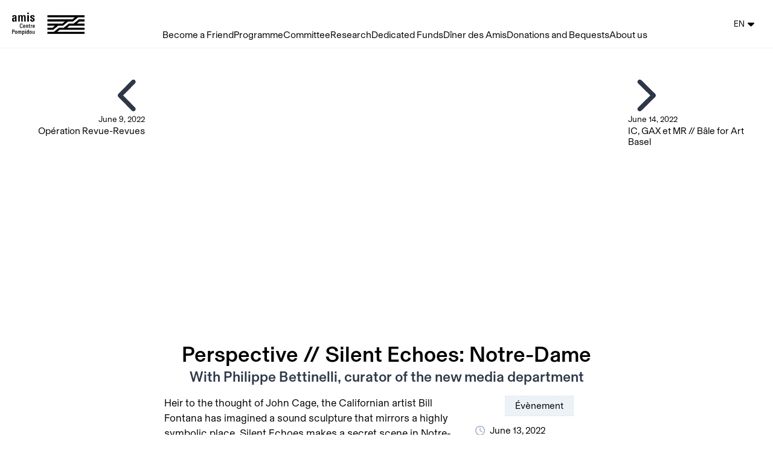

--- FILE ---
content_type: text/html; charset=utf-8
request_url: https://amis.centrepompidou.fr/en/activities/1509
body_size: 11611
content:
<!DOCTYPE html><html class="bg-white antialiase" lang="en"><head><meta charSet="utf-8"/><meta http-equiv="x-ua-compatible" content="ie=edge"/><meta name="viewport" content="width=device-width, initial-scale=1, maximum-scale=1, shrink-to-fit=no"/><title>Perspective // Silent Echoes: Notre-Dame - With Philippe Bettinelli, curator of the new media department</title><meta name="description" content="The Amis du Musée national d&#x27;art moderne"/><meta property="og:site_name" content="Amis du Centre Pompidou"/><meta property="og:type" content="website"/><meta property="og:title" content="Perspective // Silent Echoes: Notre-Dame - With Philippe Bettinelli, curator of the new media department"/><meta property="og:description" content="The Amis du Musée national d&#x27;art moderne"/><meta property="og:url" content="https://amis.centrepompidou.fr/en/activities/1509"/><meta property="og:image" content="https://acp.imgix.net/event.event/1509/event_image/1664377835002?fit=crop&amp;h=620&amp;w=1200"/><meta name="twitter:card" content="summary_large_image"/><meta name="twitter:title" content="Perspective // Silent Echoes: Notre-Dame - With Philippe Bettinelli, curator of the new media department"/><meta name="twitter:description" content="The Amis du Musée national d&#x27;art moderne"/><meta property="twitter:image" content="https://acp.imgix.net/event.event/1509/event_image/1664377835002?fit=crop&amp;h=620&amp;w=1200"/><meta name="next-head-count" content="15"/><script crossorigin="anonymous" src="https://polyfill.io/v3/polyfill.min.js?version=3.52.1&amp;features=IntersectionObserver,smoothscroll,Intl,Intl.RelativeTimeFormat,Intl.RelativeTimeFormat.%7Elocale.en,Intl.RelativeTimeFormat.%7Elocale.fr,Intl.PluralRules,Intl.PluralRules.%7Elocale.en,Intl.PluralRules.%7Elocale.fr"></script><script type="text/javascript" src="//app.mailjet.com/pas-nc-embedded-v1.js"></script><link rel="preload" href="/_next/static/css/f70c23317cbd9aee.css" as="style"/><link rel="stylesheet" href="/_next/static/css/f70c23317cbd9aee.css" data-n-g=""/><link rel="preload" href="/_next/static/css/71c47d97f7a75012.css" as="style"/><link rel="stylesheet" href="/_next/static/css/71c47d97f7a75012.css" data-n-p=""/><noscript data-n-css=""></noscript><script defer="" nomodule="" src="/_next/static/chunks/polyfills-5cd94c89d3acac5f.js"></script><script src="/_next/static/chunks/webpack-426ae99134a1baeb.js" defer=""></script><script src="/_next/static/chunks/framework-79bce4a3a540b080.js" defer=""></script><script src="/_next/static/chunks/main-be036c629d968569.js" defer=""></script><script src="/_next/static/chunks/pages/_app-95b4d0e741b48247.js" defer=""></script><script src="/_next/static/chunks/f357f4e3-9d79dbedc3c46275.js" defer=""></script><script src="/_next/static/chunks/7218-8a55e4e8bce6aaa1.js" defer=""></script><script src="/_next/static/chunks/530-2fb647b6d46d5f8a.js" defer=""></script><script src="/_next/static/chunks/3035-bfd8037bc1a4d6a2.js" defer=""></script><script src="/_next/static/chunks/8172-0b9c74eb51e1d57b.js" defer=""></script><script src="/_next/static/chunks/4217-e1e8482f6a3b5d72.js" defer=""></script><script src="/_next/static/chunks/1285-4b72beeaaf23a1dc.js" defer=""></script><script src="/_next/static/chunks/8521-23ffb2f90dbc9cdc.js" defer=""></script><script src="/_next/static/chunks/5402-f6dc9c3aa962b2c7.js" defer=""></script><script src="/_next/static/chunks/pages/activities/%5BeventId%5D-aea3b0354c247726.js" defer=""></script><script src="/_next/static/Q2_o6CfVUgGoCT-TVKOcI/_buildManifest.js" defer=""></script><script src="/_next/static/Q2_o6CfVUgGoCT-TVKOcI/_ssgManifest.js" defer=""></script><script src="/_next/static/Q2_o6CfVUgGoCT-TVKOcI/_middlewareManifest.js" defer=""></script><style id="jss-server-side"></style></head><body class="font-body"><div id="__next" data-reactroot=""><div id="nprogress-parent" style="--nprogress-color:#000000"></div><nav class="flex bg-white border-b border-gray-200 fixed top-0 inset-x-0 z-20 h-20 items-center scroll-offset-top"><div class="hidden xl:block pl-5"><a class="block" href="/en"><img src="/images/logo.png" alt="amis du Centre Pompidou" class="pl-2 xl:pl-0 hover:opacity-75" style="max-width:120px"/></a></div><div class="relative z-20 relative mx-auto container xl:self-end"><div class="flex"><div class="xl:hidden self-center pl-4"><div class="text-0"><button class="hamburger hamburger--collapse " type="button" aria-label="Menu" aria-controls="navigation" aria-expanded="false"><span class="hamburger-box"><span class="hamburger-inner"></span></span></button></div></div><div class="xl:hidden ml-5"><a class="block" href="/en"><img src="/images/logo.png" alt="amis du Centre Pompidou" class="pl-2 xl:pl-0 hover:opacity-75" style="max-width:150px"/></a></div><div class="hidden xl:block xl:flex xl:flex-grow xl:items-center xl:justify-center"><div class="flex justify-center gap-10"><div class="block text-base pb-2 border-transparent border-b hover:border-black text-center"><a href="/en/become">Become a Friend</a></div><div class="block text-base pb-2 border-transparent border-b hover:border-black text-center"><a href="/en/activities">Programme</a></div><div class="block text-base pb-2 border-transparent border-b hover:border-black text-center"><a href="/en/committees">Committee</a></div><div class="block text-base pb-2 border-transparent border-b hover:border-black text-center"><a href="/en/recherche">Research</a></div><div class="block text-base pb-2 border-transparent border-b hover:border-black text-center"><a href="/en/fonds-dedies">Dedicated Funds</a></div><div class="block text-base pb-2 border-transparent border-b hover:border-black text-center"><a href="/en/diner-des-amis">Dîner des Amis</a></div><div class="block text-base pb-2 border-transparent border-b hover:border-black text-center"><a href="/en/donations/home">Donations and Bequests</a></div><div class="block text-base pb-2 border-transparent border-b hover:border-black text-center"><a href="/en/les-amis-du-centre-pompidou">About us</a></div></div></div></div></div><div class=" flex justify-end xl:flex-grow-0 pr-4"><span aria-live="polite" aria-busy="true"><span class="react-loading-skeleton" style="width:40px;height:40px;border-radius:50%">‌</span><br/></span><div class="hidden xl:block self-center"><style data-emotion="css 10fqjju-MuiButton-root">.css-10fqjju-MuiButton-root{font-family:Basel,sans-serif;font-weight:normal;font-size:0.875rem;line-height:1.75;text-transform:none;min-width:64px;padding:6px 8px;border-radius:4px;-webkit-transition:background-color 250ms cubic-bezier(0.4, 0, 0.2, 1) 0ms,box-shadow 250ms cubic-bezier(0.4, 0, 0.2, 1) 0ms,border-color 250ms cubic-bezier(0.4, 0, 0.2, 1) 0ms,color 250ms cubic-bezier(0.4, 0, 0.2, 1) 0ms;transition:background-color 250ms cubic-bezier(0.4, 0, 0.2, 1) 0ms,box-shadow 250ms cubic-bezier(0.4, 0, 0.2, 1) 0ms,border-color 250ms cubic-bezier(0.4, 0, 0.2, 1) 0ms,color 250ms cubic-bezier(0.4, 0, 0.2, 1) 0ms;color:#000000;box-shadow:none;}.css-10fqjju-MuiButton-root:hover{-webkit-text-decoration:none;text-decoration:none;background-color:rgba(0, 0, 0, 0.04);}@media (hover: none){.css-10fqjju-MuiButton-root:hover{background-color:transparent;}}.css-10fqjju-MuiButton-root.Mui-disabled{color:rgba(0, 0, 0, 0.26);}.css-10fqjju-MuiButton-root:hover{box-shadow:none;}.css-10fqjju-MuiButton-root.Mui-focusVisible{box-shadow:none;}.css-10fqjju-MuiButton-root:active{box-shadow:none;}.css-10fqjju-MuiButton-root.Mui-disabled{box-shadow:none;}</style><style data-emotion="css 16kvxye-MuiButtonBase-root-MuiButton-root">.css-16kvxye-MuiButtonBase-root-MuiButton-root{display:-webkit-inline-box;display:-webkit-inline-flex;display:-ms-inline-flexbox;display:inline-flex;-webkit-align-items:center;-webkit-box-align:center;-ms-flex-align:center;align-items:center;-webkit-box-pack:center;-ms-flex-pack:center;-webkit-justify-content:center;justify-content:center;position:relative;box-sizing:border-box;-webkit-tap-highlight-color:transparent;background-color:transparent;outline:0;border:0;margin:0;border-radius:0;padding:0;cursor:pointer;-webkit-user-select:none;-moz-user-select:none;-ms-user-select:none;user-select:none;vertical-align:middle;-moz-appearance:none;-webkit-appearance:none;-webkit-text-decoration:none;text-decoration:none;color:inherit;font-family:Basel,sans-serif;font-weight:normal;font-size:0.875rem;line-height:1.75;text-transform:none;min-width:64px;padding:6px 8px;border-radius:4px;-webkit-transition:background-color 250ms cubic-bezier(0.4, 0, 0.2, 1) 0ms,box-shadow 250ms cubic-bezier(0.4, 0, 0.2, 1) 0ms,border-color 250ms cubic-bezier(0.4, 0, 0.2, 1) 0ms,color 250ms cubic-bezier(0.4, 0, 0.2, 1) 0ms;transition:background-color 250ms cubic-bezier(0.4, 0, 0.2, 1) 0ms,box-shadow 250ms cubic-bezier(0.4, 0, 0.2, 1) 0ms,border-color 250ms cubic-bezier(0.4, 0, 0.2, 1) 0ms,color 250ms cubic-bezier(0.4, 0, 0.2, 1) 0ms;color:#000000;box-shadow:none;}.css-16kvxye-MuiButtonBase-root-MuiButton-root::-moz-focus-inner{border-style:none;}.css-16kvxye-MuiButtonBase-root-MuiButton-root.Mui-disabled{pointer-events:none;cursor:default;}@media print{.css-16kvxye-MuiButtonBase-root-MuiButton-root{-webkit-print-color-adjust:exact;color-adjust:exact;}}.css-16kvxye-MuiButtonBase-root-MuiButton-root:hover{-webkit-text-decoration:none;text-decoration:none;background-color:rgba(0, 0, 0, 0.04);}@media (hover: none){.css-16kvxye-MuiButtonBase-root-MuiButton-root:hover{background-color:transparent;}}.css-16kvxye-MuiButtonBase-root-MuiButton-root.Mui-disabled{color:rgba(0, 0, 0, 0.26);}.css-16kvxye-MuiButtonBase-root-MuiButton-root:hover{box-shadow:none;}.css-16kvxye-MuiButtonBase-root-MuiButton-root.Mui-focusVisible{box-shadow:none;}.css-16kvxye-MuiButtonBase-root-MuiButton-root:active{box-shadow:none;}.css-16kvxye-MuiButtonBase-root-MuiButton-root.Mui-disabled{box-shadow:none;}</style><button class="MuiButton-root MuiButton-text MuiButton-textPrimary MuiButton-sizeMedium MuiButton-textSizeMedium MuiButton-disableElevation MuiButtonBase-root border-0 text-black hover:bg-white hover:border-black border-white css-16kvxye-MuiButtonBase-root-MuiButton-root" tabindex="0" type="button"><style data-emotion="css 8xplcm-MuiButton-label">.css-8xplcm-MuiButton-label{width:100%;display:inherit;-webkit-align-items:inherit;-webkit-box-align:inherit;-ms-flex-align:inherit;align-items:inherit;-webkit-box-pack:inherit;-ms-flex-pack:inherit;-webkit-justify-content:inherit;justify-content:inherit;}</style><span class="MuiButton-label css-8xplcm-MuiButton-label">EN<svg aria-hidden="true" focusable="false" data-prefix="fas" data-icon="caret-down" class="svg-inline--fa fa-caret-down fa-lg " role="img" xmlns="http://www.w3.org/2000/svg" viewBox="0 0 320 512" style="margin-left:5px"><path fill="currentColor" d="M310.6 246.6l-127.1 128C176.4 380.9 168.2 384 160 384s-16.38-3.125-22.63-9.375l-127.1-128C.2244 237.5-2.516 223.7 2.438 211.8S19.07 192 32 192h255.1c12.94 0 24.62 7.781 29.58 19.75S319.8 237.5 310.6 246.6z"></path></svg></span></button></div></div><div class="hidden bg-white fixed inset-0 z-10 pt-16"><div class="flex flex-col justify-center items-center mx-auto text-2xl px-10"><div class="flex flex-col"><div class="flex items-center justify-center"><div><style data-emotion="css i4bv87-MuiSvgIcon-root">.css-i4bv87-MuiSvgIcon-root{-webkit-user-select:none;-moz-user-select:none;-ms-user-select:none;user-select:none;width:1em;height:1em;display:inline-block;fill:currentColor;-webkit-flex-shrink:0;-ms-flex-negative:0;flex-shrink:0;-webkit-transition:fill 200ms cubic-bezier(0.4, 0, 0.2, 1) 0ms;transition:fill 200ms cubic-bezier(0.4, 0, 0.2, 1) 0ms;font-size:1.5rem;}</style><svg class="MuiSvgIcon-root MuiSvgIcon-fontSizeMedium css-i4bv87-MuiSvgIcon-root" focusable="false" viewBox="0 0 24 24" aria-hidden="true" data-testid="ExpandMoreIcon"><path d="M16.59 8.59L12 13.17 7.41 8.59 6 10l6 6 6-6z"></path></svg></div><a class="mt-1 mb-1 block hover:underline text-center" href="/en/become">Become a Friend</a></div></div><div class="flex flex-col"><div class="flex items-center justify-center"><div><style data-emotion="css i4bv87-MuiSvgIcon-root">.css-i4bv87-MuiSvgIcon-root{-webkit-user-select:none;-moz-user-select:none;-ms-user-select:none;user-select:none;width:1em;height:1em;display:inline-block;fill:currentColor;-webkit-flex-shrink:0;-ms-flex-negative:0;flex-shrink:0;-webkit-transition:fill 200ms cubic-bezier(0.4, 0, 0.2, 1) 0ms;transition:fill 200ms cubic-bezier(0.4, 0, 0.2, 1) 0ms;font-size:1.5rem;}</style><svg class="MuiSvgIcon-root MuiSvgIcon-fontSizeMedium css-i4bv87-MuiSvgIcon-root" focusable="false" viewBox="0 0 24 24" aria-hidden="true" data-testid="ExpandMoreIcon"><path d="M16.59 8.59L12 13.17 7.41 8.59 6 10l6 6 6-6z"></path></svg></div><a class="mt-1 mb-1 block hover:underline text-center" href="/en/activities">Programme</a></div></div><div class="flex flex-col"><div class="flex items-center justify-center"><div><style data-emotion="css i4bv87-MuiSvgIcon-root">.css-i4bv87-MuiSvgIcon-root{-webkit-user-select:none;-moz-user-select:none;-ms-user-select:none;user-select:none;width:1em;height:1em;display:inline-block;fill:currentColor;-webkit-flex-shrink:0;-ms-flex-negative:0;flex-shrink:0;-webkit-transition:fill 200ms cubic-bezier(0.4, 0, 0.2, 1) 0ms;transition:fill 200ms cubic-bezier(0.4, 0, 0.2, 1) 0ms;font-size:1.5rem;}</style><svg class="MuiSvgIcon-root MuiSvgIcon-fontSizeMedium css-i4bv87-MuiSvgIcon-root" focusable="false" viewBox="0 0 24 24" aria-hidden="true" data-testid="ExpandMoreIcon"><path d="M16.59 8.59L12 13.17 7.41 8.59 6 10l6 6 6-6z"></path></svg></div><a class="mt-1 mb-1 block hover:underline text-center" href="/en/committees">Committee</a></div></div><div class="flex flex-col"><div class="flex items-center justify-center"><a class="mt-1 mb-1 block hover:underline text-center" href="/en/recherche">Research</a></div></div><div class="flex flex-col"><div class="flex items-center justify-center"><a class="mt-1 mb-1 block hover:underline text-center" href="/en/fonds-dedies">Dedicated Funds</a></div></div><div class="flex flex-col"><div class="flex items-center justify-center"><a class="mt-1 mb-1 block hover:underline text-center" href="/en/diner-des-amis">Dîner des Amis</a></div></div><div class="flex flex-col"><div class="flex items-center justify-center"><div><style data-emotion="css i4bv87-MuiSvgIcon-root">.css-i4bv87-MuiSvgIcon-root{-webkit-user-select:none;-moz-user-select:none;-ms-user-select:none;user-select:none;width:1em;height:1em;display:inline-block;fill:currentColor;-webkit-flex-shrink:0;-ms-flex-negative:0;flex-shrink:0;-webkit-transition:fill 200ms cubic-bezier(0.4, 0, 0.2, 1) 0ms;transition:fill 200ms cubic-bezier(0.4, 0, 0.2, 1) 0ms;font-size:1.5rem;}</style><svg class="MuiSvgIcon-root MuiSvgIcon-fontSizeMedium css-i4bv87-MuiSvgIcon-root" focusable="false" viewBox="0 0 24 24" aria-hidden="true" data-testid="ExpandMoreIcon"><path d="M16.59 8.59L12 13.17 7.41 8.59 6 10l6 6 6-6z"></path></svg></div><a class="mt-1 mb-1 block hover:underline text-center" href="/en/donations/home">Donations and Bequests</a></div></div><div class="flex flex-col"><div class="flex items-center justify-center"><a class="mt-1 mb-1 block hover:underline text-center" href="/en/les-amis-du-centre-pompidou">About us</a></div></div><a class="hover:underline pt-10" href="/activities/1509">Version française</a></div></div></nav><div class="pt-20"><div class="md:mt-8 relative md:flex md:items-stretch md:justify-center"><div class=" absolute top-0 left-0 z-10 bg-white bg-opacity-50  md:relative md:top-auto md:left-auto md:block md:w-1/6 lg:w-1/5 lg:flex-none "><a class="
        hover:opacity-75 p-4 text-right block
      " href="/en/activities/1469"><svg aria-hidden="true" focusable="false" data-prefix="fas" data-icon="chevron-left" class="svg-inline--fa fa-chevron-left text-gray-800 text-4xl md:text-6xl mr-2" role="img" xmlns="http://www.w3.org/2000/svg" viewBox="0 0 320 512"><path fill="currentColor" d="M224 480c-8.188 0-16.38-3.125-22.62-9.375l-192-192c-12.5-12.5-12.5-32.75 0-45.25l192-192c12.5-12.5 32.75-12.5 45.25 0s12.5 32.75 0 45.25L77.25 256l169.4 169.4c12.5 12.5 12.5 32.75 0 45.25C240.4 476.9 232.2 480 224 480z"></path></svg><div class="hidden lg:block lg:mt-4 xl:mt-0"><div class="text-sm">June 9, 2022</div><div class="leading-tight">Opération Revue-Revues</div></div></a></div><div class="flex-grow max-w-screen-md"><div class="aspect-ratio-16/9 relative"><div class="ls-blur-up-mediabox"><img class="lazyload ls-blur-up-mediabox-img object-cover " data-lowsrc="https://acp.imgix.net/event.event/1509/event_image/1664377835002?fit=crop&amp;w=300&amp;h=168.75&amp;auto=format%2Ccompress&amp;blur=100" data-src="https://acp.imgix.net/event.event/1509/event_image/1664377835002?fit=crop&amp;w=300&amp;h=168.75&amp;auto=format%2Ccompress" data-srcset="https://acp.imgix.net/event.event/1509/event_image/1664377835002?fit=crop&amp;w=300&amp;h=169&amp;auto=format 300w, https://acp.imgix.net/event.event/1509/event_image/1664377835002?fit=crop&amp;w=360&amp;h=203&amp;auto=format 360w, https://acp.imgix.net/event.event/1509/event_image/1664377835002?fit=crop&amp;w=432&amp;h=243&amp;auto=format 432w, https://acp.imgix.net/event.event/1509/event_image/1664377835002?fit=crop&amp;w=518&amp;h=291&amp;auto=format 518w, https://acp.imgix.net/event.event/1509/event_image/1664377835002?fit=crop&amp;w=622&amp;h=350&amp;auto=format 622w, https://acp.imgix.net/event.event/1509/event_image/1664377835002?fit=crop&amp;w=746&amp;h=420&amp;auto=format 746w, https://acp.imgix.net/event.event/1509/event_image/1664377835002?fit=crop&amp;w=895&amp;h=503&amp;auto=format 895w, https://acp.imgix.net/event.event/1509/event_image/1664377835002?fit=crop&amp;w=1074&amp;h=604&amp;auto=format 1074w, https://acp.imgix.net/event.event/1509/event_image/1664377835002?fit=crop&amp;w=1289&amp;h=725&amp;auto=format 1289w, https://acp.imgix.net/event.event/1509/event_image/1664377835002?fit=crop&amp;w=1547&amp;h=870&amp;auto=format 1547w, https://acp.imgix.net/event.event/1509/event_image/1664377835002?fit=crop&amp;w=1856&amp;h=1044&amp;auto=format 1856w, https://acp.imgix.net/event.event/1509/event_image/1664377835002?fit=crop&amp;w=2000&amp;h=1125&amp;auto=format 2000w" data-sizes=" (min-width: 1024px) calc(min(min(100vw, 1024px), 56rem)), (min-width: 768px) calc(min(min(100vw, 768px), 56rem)), (min-width: 640px) calc(min(min(100vw, 640px), 56rem)), 100vw " alt="Perspective // Silent Echoes: Notre-Dame"/></div></div><div class="container px-4 py-6 mx-auto "><div class="text-center mb-4"><h1 class="leading-tight font-bold text-2xl sm:text-4xl">Perspective // Silent Echoes: Notre-Dame</h1><h2 class="mt-1 leading-tight font-bold text-gray-800 text-xl sm:text-2xl">With Philippe Bettinelli, curator of the new media department</h2></div><div class="md:flex md:flex-row-reverse"><div class="mt-4 md:mt-0 md:pl-4 md:w-1/3 md:flex-shrink-0"><div class="text-center mb-4"><div class="cursor-default inline-block px-4 py-2 leading-none border-dashed border border-gray-300 bg-gray-200">Évènement</div></div><div class="sm:flex sm:justify-between md:block"><div class="mb-4"><div class="flex leading-none"><div class="flex-none w-6 text-center sm:w-8"><svg aria-hidden="true" focusable="false" data-prefix="far" data-icon="clock" class="svg-inline--fa fa-clock text-gray-500" role="img" xmlns="http://www.w3.org/2000/svg" viewBox="0 0 512 512"><path fill="currentColor" d="M232 120C232 106.7 242.7 96 256 96C269.3 96 280 106.7 280 120V243.2L365.3 300C376.3 307.4 379.3 322.3 371.1 333.3C364.6 344.3 349.7 347.3 338.7 339.1L242.7 275.1C236 271.5 232 264 232 255.1L232 120zM256 0C397.4 0 512 114.6 512 256C512 397.4 397.4 512 256 512C114.6 512 0 397.4 0 256C0 114.6 114.6 0 256 0zM48 256C48 370.9 141.1 464 256 464C370.9 464 464 370.9 464 256C464 141.1 370.9 48 256 48C141.1 48 48 141.1 48 256z"></path></svg></div><div class="flex-grow text-left leading-none"><span>June 13, 2022</span></div></div><div class="flex mt-1 leading-none"></div></div><div class="sm:w-1/2 md:w-full"><div class="flex space-x-px"><div class="flex-1 0 " aria-label="friend"><div class="w-full h-0 pb-full  opacity-10" style="background-color:#000"></div></div><style data-emotion="css p4tugj-MuiTooltip-popper">.css-p4tugj-MuiTooltip-popper{z-index:1500;pointer-events:auto;}.css-p4tugj-MuiTooltip-popper[data-popper-placement*="bottom"] .MuiTooltip-arrow{top:0;left:0;margin-top:-0.71em;}.css-p4tugj-MuiTooltip-popper[data-popper-placement*="bottom"] .MuiTooltip-arrow::before{transform-origin:0 100%;}.css-p4tugj-MuiTooltip-popper[data-popper-placement*="top"] .MuiTooltip-arrow{bottom:0;left:0;margin-bottom:-0.71em;}.css-p4tugj-MuiTooltip-popper[data-popper-placement*="top"] .MuiTooltip-arrow::before{transform-origin:100% 0;}.css-p4tugj-MuiTooltip-popper[data-popper-placement*="right"] .MuiTooltip-arrow{left:0;margin-left:-0.71em;height:1em;width:0.71em;}.css-p4tugj-MuiTooltip-popper[data-popper-placement*="right"] .MuiTooltip-arrow::before{transform-origin:100% 100%;}.css-p4tugj-MuiTooltip-popper[data-popper-placement*="left"] .MuiTooltip-arrow{right:0;margin-right:-0.71em;height:1em;width:0.71em;}.css-p4tugj-MuiTooltip-popper[data-popper-placement*="left"] .MuiTooltip-arrow::before{transform-origin:0 0;}</style><div class="flex-1 0 " aria-label="benefactor"><div class="w-full h-0 pb-full  opacity-10" style="background-color:#000"></div></div><style data-emotion="css p4tugj-MuiTooltip-popper">.css-p4tugj-MuiTooltip-popper{z-index:1500;pointer-events:auto;}.css-p4tugj-MuiTooltip-popper[data-popper-placement*="bottom"] .MuiTooltip-arrow{top:0;left:0;margin-top:-0.71em;}.css-p4tugj-MuiTooltip-popper[data-popper-placement*="bottom"] .MuiTooltip-arrow::before{transform-origin:0 100%;}.css-p4tugj-MuiTooltip-popper[data-popper-placement*="top"] .MuiTooltip-arrow{bottom:0;left:0;margin-bottom:-0.71em;}.css-p4tugj-MuiTooltip-popper[data-popper-placement*="top"] .MuiTooltip-arrow::before{transform-origin:100% 0;}.css-p4tugj-MuiTooltip-popper[data-popper-placement*="right"] .MuiTooltip-arrow{left:0;margin-left:-0.71em;height:1em;width:0.71em;}.css-p4tugj-MuiTooltip-popper[data-popper-placement*="right"] .MuiTooltip-arrow::before{transform-origin:100% 100%;}.css-p4tugj-MuiTooltip-popper[data-popper-placement*="left"] .MuiTooltip-arrow{right:0;margin-right:-0.71em;height:1em;width:0.71em;}.css-p4tugj-MuiTooltip-popper[data-popper-placement*="left"] .MuiTooltip-arrow::before{transform-origin:0 0;}</style><div class="flex-1 0 " aria-label="donor"><div class="w-full h-0 pb-full  opacity-10" style="background-color:#000"></div></div><style data-emotion="css p4tugj-MuiTooltip-popper">.css-p4tugj-MuiTooltip-popper{z-index:1500;pointer-events:auto;}.css-p4tugj-MuiTooltip-popper[data-popper-placement*="bottom"] .MuiTooltip-arrow{top:0;left:0;margin-top:-0.71em;}.css-p4tugj-MuiTooltip-popper[data-popper-placement*="bottom"] .MuiTooltip-arrow::before{transform-origin:0 100%;}.css-p4tugj-MuiTooltip-popper[data-popper-placement*="top"] .MuiTooltip-arrow{bottom:0;left:0;margin-bottom:-0.71em;}.css-p4tugj-MuiTooltip-popper[data-popper-placement*="top"] .MuiTooltip-arrow::before{transform-origin:100% 0;}.css-p4tugj-MuiTooltip-popper[data-popper-placement*="right"] .MuiTooltip-arrow{left:0;margin-left:-0.71em;height:1em;width:0.71em;}.css-p4tugj-MuiTooltip-popper[data-popper-placement*="right"] .MuiTooltip-arrow::before{transform-origin:100% 100%;}.css-p4tugj-MuiTooltip-popper[data-popper-placement*="left"] .MuiTooltip-arrow{right:0;margin-right:-0.71em;height:1em;width:0.71em;}.css-p4tugj-MuiTooltip-popper[data-popper-placement*="left"] .MuiTooltip-arrow::before{transform-origin:0 0;}</style><div class="flex-1 0 " aria-label="grand donor "><div class="w-full h-0 pb-full  opacity-10" style="background-color:#000"></div></div><style data-emotion="css p4tugj-MuiTooltip-popper">.css-p4tugj-MuiTooltip-popper{z-index:1500;pointer-events:auto;}.css-p4tugj-MuiTooltip-popper[data-popper-placement*="bottom"] .MuiTooltip-arrow{top:0;left:0;margin-top:-0.71em;}.css-p4tugj-MuiTooltip-popper[data-popper-placement*="bottom"] .MuiTooltip-arrow::before{transform-origin:0 100%;}.css-p4tugj-MuiTooltip-popper[data-popper-placement*="top"] .MuiTooltip-arrow{bottom:0;left:0;margin-bottom:-0.71em;}.css-p4tugj-MuiTooltip-popper[data-popper-placement*="top"] .MuiTooltip-arrow::before{transform-origin:100% 0;}.css-p4tugj-MuiTooltip-popper[data-popper-placement*="right"] .MuiTooltip-arrow{left:0;margin-left:-0.71em;height:1em;width:0.71em;}.css-p4tugj-MuiTooltip-popper[data-popper-placement*="right"] .MuiTooltip-arrow::before{transform-origin:100% 100%;}.css-p4tugj-MuiTooltip-popper[data-popper-placement*="left"] .MuiTooltip-arrow{right:0;margin-right:-0.71em;height:1em;width:0.71em;}.css-p4tugj-MuiTooltip-popper[data-popper-placement*="left"] .MuiTooltip-arrow::before{transform-origin:0 0;}</style><div class="flex-1 0 " aria-label="perspective friend"><div class="w-full h-0 pb-full  " style="background-color:#000"></div></div><style data-emotion="css p4tugj-MuiTooltip-popper">.css-p4tugj-MuiTooltip-popper{z-index:1500;pointer-events:auto;}.css-p4tugj-MuiTooltip-popper[data-popper-placement*="bottom"] .MuiTooltip-arrow{top:0;left:0;margin-top:-0.71em;}.css-p4tugj-MuiTooltip-popper[data-popper-placement*="bottom"] .MuiTooltip-arrow::before{transform-origin:0 100%;}.css-p4tugj-MuiTooltip-popper[data-popper-placement*="top"] .MuiTooltip-arrow{bottom:0;left:0;margin-bottom:-0.71em;}.css-p4tugj-MuiTooltip-popper[data-popper-placement*="top"] .MuiTooltip-arrow::before{transform-origin:100% 0;}.css-p4tugj-MuiTooltip-popper[data-popper-placement*="right"] .MuiTooltip-arrow{left:0;margin-left:-0.71em;height:1em;width:0.71em;}.css-p4tugj-MuiTooltip-popper[data-popper-placement*="right"] .MuiTooltip-arrow::before{transform-origin:100% 100%;}.css-p4tugj-MuiTooltip-popper[data-popper-placement*="left"] .MuiTooltip-arrow{right:0;margin-right:-0.71em;height:1em;width:0.71em;}.css-p4tugj-MuiTooltip-popper[data-popper-placement*="left"] .MuiTooltip-arrow::before{transform-origin:0 0;}</style><div class="flex-1 0 " aria-label="perspective benefactor"><div class="w-full h-0 pb-full  " style="background-color:#000"></div></div><style data-emotion="css p4tugj-MuiTooltip-popper">.css-p4tugj-MuiTooltip-popper{z-index:1500;pointer-events:auto;}.css-p4tugj-MuiTooltip-popper[data-popper-placement*="bottom"] .MuiTooltip-arrow{top:0;left:0;margin-top:-0.71em;}.css-p4tugj-MuiTooltip-popper[data-popper-placement*="bottom"] .MuiTooltip-arrow::before{transform-origin:0 100%;}.css-p4tugj-MuiTooltip-popper[data-popper-placement*="top"] .MuiTooltip-arrow{bottom:0;left:0;margin-bottom:-0.71em;}.css-p4tugj-MuiTooltip-popper[data-popper-placement*="top"] .MuiTooltip-arrow::before{transform-origin:100% 0;}.css-p4tugj-MuiTooltip-popper[data-popper-placement*="right"] .MuiTooltip-arrow{left:0;margin-left:-0.71em;height:1em;width:0.71em;}.css-p4tugj-MuiTooltip-popper[data-popper-placement*="right"] .MuiTooltip-arrow::before{transform-origin:100% 100%;}.css-p4tugj-MuiTooltip-popper[data-popper-placement*="left"] .MuiTooltip-arrow{right:0;margin-right:-0.71em;height:1em;width:0.71em;}.css-p4tugj-MuiTooltip-popper[data-popper-placement*="left"] .MuiTooltip-arrow::before{transform-origin:0 0;}</style><div class="flex-1 0 " aria-label="International Circle"><div class="w-full h-0 pb-full rounded-full opacity-10" style="background-color:#000"></div></div><style data-emotion="css p4tugj-MuiTooltip-popper">.css-p4tugj-MuiTooltip-popper{z-index:1500;pointer-events:auto;}.css-p4tugj-MuiTooltip-popper[data-popper-placement*="bottom"] .MuiTooltip-arrow{top:0;left:0;margin-top:-0.71em;}.css-p4tugj-MuiTooltip-popper[data-popper-placement*="bottom"] .MuiTooltip-arrow::before{transform-origin:0 100%;}.css-p4tugj-MuiTooltip-popper[data-popper-placement*="top"] .MuiTooltip-arrow{bottom:0;left:0;margin-bottom:-0.71em;}.css-p4tugj-MuiTooltip-popper[data-popper-placement*="top"] .MuiTooltip-arrow::before{transform-origin:100% 0;}.css-p4tugj-MuiTooltip-popper[data-popper-placement*="right"] .MuiTooltip-arrow{left:0;margin-left:-0.71em;height:1em;width:0.71em;}.css-p4tugj-MuiTooltip-popper[data-popper-placement*="right"] .MuiTooltip-arrow::before{transform-origin:100% 100%;}.css-p4tugj-MuiTooltip-popper[data-popper-placement*="left"] .MuiTooltip-arrow{right:0;margin-right:-0.71em;height:1em;width:0.71em;}.css-p4tugj-MuiTooltip-popper[data-popper-placement*="left"] .MuiTooltip-arrow::before{transform-origin:0 0;}</style><div class="flex-1 0 " aria-label="Acquisition Group for Design"><div class="w-full h-0 pb-full rounded-full opacity-10" style="background-color:#000"></div></div><style data-emotion="css p4tugj-MuiTooltip-popper">.css-p4tugj-MuiTooltip-popper{z-index:1500;pointer-events:auto;}.css-p4tugj-MuiTooltip-popper[data-popper-placement*="bottom"] .MuiTooltip-arrow{top:0;left:0;margin-top:-0.71em;}.css-p4tugj-MuiTooltip-popper[data-popper-placement*="bottom"] .MuiTooltip-arrow::before{transform-origin:0 100%;}.css-p4tugj-MuiTooltip-popper[data-popper-placement*="top"] .MuiTooltip-arrow{bottom:0;left:0;margin-bottom:-0.71em;}.css-p4tugj-MuiTooltip-popper[data-popper-placement*="top"] .MuiTooltip-arrow::before{transform-origin:100% 0;}.css-p4tugj-MuiTooltip-popper[data-popper-placement*="right"] .MuiTooltip-arrow{left:0;margin-left:-0.71em;height:1em;width:0.71em;}.css-p4tugj-MuiTooltip-popper[data-popper-placement*="right"] .MuiTooltip-arrow::before{transform-origin:100% 100%;}.css-p4tugj-MuiTooltip-popper[data-popper-placement*="left"] .MuiTooltip-arrow{right:0;margin-right:-0.71em;height:1em;width:0.71em;}.css-p4tugj-MuiTooltip-popper[data-popper-placement*="left"] .MuiTooltip-arrow::before{transform-origin:0 0;}</style><div class="flex-1 0 " aria-label="Acquisition Group for Photography"><div class="w-full h-0 pb-full rounded-full opacity-10" style="background-color:#000"></div></div><style data-emotion="css p4tugj-MuiTooltip-popper">.css-p4tugj-MuiTooltip-popper{z-index:1500;pointer-events:auto;}.css-p4tugj-MuiTooltip-popper[data-popper-placement*="bottom"] .MuiTooltip-arrow{top:0;left:0;margin-top:-0.71em;}.css-p4tugj-MuiTooltip-popper[data-popper-placement*="bottom"] .MuiTooltip-arrow::before{transform-origin:0 100%;}.css-p4tugj-MuiTooltip-popper[data-popper-placement*="top"] .MuiTooltip-arrow{bottom:0;left:0;margin-bottom:-0.71em;}.css-p4tugj-MuiTooltip-popper[data-popper-placement*="top"] .MuiTooltip-arrow::before{transform-origin:100% 0;}.css-p4tugj-MuiTooltip-popper[data-popper-placement*="right"] .MuiTooltip-arrow{left:0;margin-left:-0.71em;height:1em;width:0.71em;}.css-p4tugj-MuiTooltip-popper[data-popper-placement*="right"] .MuiTooltip-arrow::before{transform-origin:100% 100%;}.css-p4tugj-MuiTooltip-popper[data-popper-placement*="left"] .MuiTooltip-arrow{right:0;margin-right:-0.71em;height:1em;width:0.71em;}.css-p4tugj-MuiTooltip-popper[data-popper-placement*="left"] .MuiTooltip-arrow::before{transform-origin:0 0;}</style><div class="flex-1 0 " aria-label="Acquisition Group for Contemporary Art"><div class="w-full h-0 pb-full rounded-full opacity-10" style="background-color:#000"></div></div><style data-emotion="css p4tugj-MuiTooltip-popper">.css-p4tugj-MuiTooltip-popper{z-index:1500;pointer-events:auto;}.css-p4tugj-MuiTooltip-popper[data-popper-placement*="bottom"] .MuiTooltip-arrow{top:0;left:0;margin-top:-0.71em;}.css-p4tugj-MuiTooltip-popper[data-popper-placement*="bottom"] .MuiTooltip-arrow::before{transform-origin:0 100%;}.css-p4tugj-MuiTooltip-popper[data-popper-placement*="top"] .MuiTooltip-arrow{bottom:0;left:0;margin-bottom:-0.71em;}.css-p4tugj-MuiTooltip-popper[data-popper-placement*="top"] .MuiTooltip-arrow::before{transform-origin:100% 0;}.css-p4tugj-MuiTooltip-popper[data-popper-placement*="right"] .MuiTooltip-arrow{left:0;margin-left:-0.71em;height:1em;width:0.71em;}.css-p4tugj-MuiTooltip-popper[data-popper-placement*="right"] .MuiTooltip-arrow::before{transform-origin:100% 100%;}.css-p4tugj-MuiTooltip-popper[data-popper-placement*="left"] .MuiTooltip-arrow{right:0;margin-right:-0.71em;height:1em;width:0.71em;}.css-p4tugj-MuiTooltip-popper[data-popper-placement*="left"] .MuiTooltip-arrow::before{transform-origin:0 0;}</style><div class="flex-1 0 " aria-label=" Acquisition Group for the French Scene from the 1950s to the 1980s"><div class="w-full h-0 pb-full rounded-full opacity-10" style="background-color:#000"></div></div><style data-emotion="css p4tugj-MuiTooltip-popper">.css-p4tugj-MuiTooltip-popper{z-index:1500;pointer-events:auto;}.css-p4tugj-MuiTooltip-popper[data-popper-placement*="bottom"] .MuiTooltip-arrow{top:0;left:0;margin-top:-0.71em;}.css-p4tugj-MuiTooltip-popper[data-popper-placement*="bottom"] .MuiTooltip-arrow::before{transform-origin:0 100%;}.css-p4tugj-MuiTooltip-popper[data-popper-placement*="top"] .MuiTooltip-arrow{bottom:0;left:0;margin-bottom:-0.71em;}.css-p4tugj-MuiTooltip-popper[data-popper-placement*="top"] .MuiTooltip-arrow::before{transform-origin:100% 0;}.css-p4tugj-MuiTooltip-popper[data-popper-placement*="right"] .MuiTooltip-arrow{left:0;margin-left:-0.71em;height:1em;width:0.71em;}.css-p4tugj-MuiTooltip-popper[data-popper-placement*="right"] .MuiTooltip-arrow::before{transform-origin:100% 100%;}.css-p4tugj-MuiTooltip-popper[data-popper-placement*="left"] .MuiTooltip-arrow{right:0;margin-right:-0.71em;height:1em;width:0.71em;}.css-p4tugj-MuiTooltip-popper[data-popper-placement*="left"] .MuiTooltip-arrow::before{transform-origin:0 0;}</style><div class="flex-1 0 " aria-label="Mission Recherche"><div class="w-full h-0 pb-full rounded-full opacity-10" style="background-color:#000"></div></div><style data-emotion="css p4tugj-MuiTooltip-popper">.css-p4tugj-MuiTooltip-popper{z-index:1500;pointer-events:auto;}.css-p4tugj-MuiTooltip-popper[data-popper-placement*="bottom"] .MuiTooltip-arrow{top:0;left:0;margin-top:-0.71em;}.css-p4tugj-MuiTooltip-popper[data-popper-placement*="bottom"] .MuiTooltip-arrow::before{transform-origin:0 100%;}.css-p4tugj-MuiTooltip-popper[data-popper-placement*="top"] .MuiTooltip-arrow{bottom:0;left:0;margin-bottom:-0.71em;}.css-p4tugj-MuiTooltip-popper[data-popper-placement*="top"] .MuiTooltip-arrow::before{transform-origin:100% 0;}.css-p4tugj-MuiTooltip-popper[data-popper-placement*="right"] .MuiTooltip-arrow{left:0;margin-left:-0.71em;height:1em;width:0.71em;}.css-p4tugj-MuiTooltip-popper[data-popper-placement*="right"] .MuiTooltip-arrow::before{transform-origin:100% 100%;}.css-p4tugj-MuiTooltip-popper[data-popper-placement*="left"] .MuiTooltip-arrow{right:0;margin-right:-0.71em;height:1em;width:0.71em;}.css-p4tugj-MuiTooltip-popper[data-popper-placement*="left"] .MuiTooltip-arrow::before{transform-origin:0 0;}</style></div></div></div><div class="mt-4"><div class="space-y-2"><div class="text-center"><div class="mb-2 leading-none text-xs">The booking is closed</div><div><div class="text-center"><style data-emotion="css 98aiu2-MuiButton-root">.css-98aiu2-MuiButton-root{font-family:Basel,sans-serif;font-weight:normal;font-size:0.9375rem;line-height:1.75;text-transform:none;min-width:64px;padding:8px 22px;border-radius:4px;-webkit-transition:background-color 250ms cubic-bezier(0.4, 0, 0.2, 1) 0ms,box-shadow 250ms cubic-bezier(0.4, 0, 0.2, 1) 0ms,border-color 250ms cubic-bezier(0.4, 0, 0.2, 1) 0ms,color 250ms cubic-bezier(0.4, 0, 0.2, 1) 0ms;transition:background-color 250ms cubic-bezier(0.4, 0, 0.2, 1) 0ms,box-shadow 250ms cubic-bezier(0.4, 0, 0.2, 1) 0ms,border-color 250ms cubic-bezier(0.4, 0, 0.2, 1) 0ms,color 250ms cubic-bezier(0.4, 0, 0.2, 1) 0ms;color:#fff;background-color:#000000;box-shadow:0px 3px 1px -2px rgba(0,0,0,0.2),0px 2px 2px 0px rgba(0,0,0,0.14),0px 1px 5px 0px rgba(0,0,0,0.12);box-shadow:none;}.css-98aiu2-MuiButton-root:hover{-webkit-text-decoration:none;text-decoration:none;background-color:rgb(0, 0, 0);box-shadow:0px 2px 4px -1px rgba(0,0,0,0.2),0px 4px 5px 0px rgba(0,0,0,0.14),0px 1px 10px 0px rgba(0,0,0,0.12);}@media (hover: none){.css-98aiu2-MuiButton-root:hover{background-color:#000000;}}.css-98aiu2-MuiButton-root:active{box-shadow:0px 5px 5px -3px rgba(0,0,0,0.2),0px 8px 10px 1px rgba(0,0,0,0.14),0px 3px 14px 2px rgba(0,0,0,0.12);}.css-98aiu2-MuiButton-root.Mui-focusVisible{box-shadow:0px 3px 5px -1px rgba(0,0,0,0.2),0px 6px 10px 0px rgba(0,0,0,0.14),0px 1px 18px 0px rgba(0,0,0,0.12);}.css-98aiu2-MuiButton-root.Mui-disabled{color:rgba(0, 0, 0, 0.26);box-shadow:none;background-color:rgba(0, 0, 0, 0.12);}.css-98aiu2-MuiButton-root:hover{box-shadow:none;}.css-98aiu2-MuiButton-root.Mui-focusVisible{box-shadow:none;}.css-98aiu2-MuiButton-root:active{box-shadow:none;}.css-98aiu2-MuiButton-root.Mui-disabled{box-shadow:none;}</style><style data-emotion="css 14osfa3-MuiButtonBase-root-MuiButton-root">.css-14osfa3-MuiButtonBase-root-MuiButton-root{display:-webkit-inline-box;display:-webkit-inline-flex;display:-ms-inline-flexbox;display:inline-flex;-webkit-align-items:center;-webkit-box-align:center;-ms-flex-align:center;align-items:center;-webkit-box-pack:center;-ms-flex-pack:center;-webkit-justify-content:center;justify-content:center;position:relative;box-sizing:border-box;-webkit-tap-highlight-color:transparent;background-color:transparent;outline:0;border:0;margin:0;border-radius:0;padding:0;cursor:pointer;-webkit-user-select:none;-moz-user-select:none;-ms-user-select:none;user-select:none;vertical-align:middle;-moz-appearance:none;-webkit-appearance:none;-webkit-text-decoration:none;text-decoration:none;color:inherit;font-family:Basel,sans-serif;font-weight:normal;font-size:0.9375rem;line-height:1.75;text-transform:none;min-width:64px;padding:8px 22px;border-radius:4px;-webkit-transition:background-color 250ms cubic-bezier(0.4, 0, 0.2, 1) 0ms,box-shadow 250ms cubic-bezier(0.4, 0, 0.2, 1) 0ms,border-color 250ms cubic-bezier(0.4, 0, 0.2, 1) 0ms,color 250ms cubic-bezier(0.4, 0, 0.2, 1) 0ms;transition:background-color 250ms cubic-bezier(0.4, 0, 0.2, 1) 0ms,box-shadow 250ms cubic-bezier(0.4, 0, 0.2, 1) 0ms,border-color 250ms cubic-bezier(0.4, 0, 0.2, 1) 0ms,color 250ms cubic-bezier(0.4, 0, 0.2, 1) 0ms;color:#fff;background-color:#000000;box-shadow:0px 3px 1px -2px rgba(0,0,0,0.2),0px 2px 2px 0px rgba(0,0,0,0.14),0px 1px 5px 0px rgba(0,0,0,0.12);box-shadow:none;}.css-14osfa3-MuiButtonBase-root-MuiButton-root::-moz-focus-inner{border-style:none;}.css-14osfa3-MuiButtonBase-root-MuiButton-root.Mui-disabled{pointer-events:none;cursor:default;}@media print{.css-14osfa3-MuiButtonBase-root-MuiButton-root{-webkit-print-color-adjust:exact;color-adjust:exact;}}.css-14osfa3-MuiButtonBase-root-MuiButton-root:hover{-webkit-text-decoration:none;text-decoration:none;background-color:rgb(0, 0, 0);box-shadow:0px 2px 4px -1px rgba(0,0,0,0.2),0px 4px 5px 0px rgba(0,0,0,0.14),0px 1px 10px 0px rgba(0,0,0,0.12);}@media (hover: none){.css-14osfa3-MuiButtonBase-root-MuiButton-root:hover{background-color:#000000;}}.css-14osfa3-MuiButtonBase-root-MuiButton-root:active{box-shadow:0px 5px 5px -3px rgba(0,0,0,0.2),0px 8px 10px 1px rgba(0,0,0,0.14),0px 3px 14px 2px rgba(0,0,0,0.12);}.css-14osfa3-MuiButtonBase-root-MuiButton-root.Mui-focusVisible{box-shadow:0px 3px 5px -1px rgba(0,0,0,0.2),0px 6px 10px 0px rgba(0,0,0,0.14),0px 1px 18px 0px rgba(0,0,0,0.12);}.css-14osfa3-MuiButtonBase-root-MuiButton-root.Mui-disabled{color:rgba(0, 0, 0, 0.26);box-shadow:none;background-color:rgba(0, 0, 0, 0.12);}.css-14osfa3-MuiButtonBase-root-MuiButton-root:hover{box-shadow:none;}.css-14osfa3-MuiButtonBase-root-MuiButton-root.Mui-focusVisible{box-shadow:none;}.css-14osfa3-MuiButtonBase-root-MuiButton-root:active{box-shadow:none;}.css-14osfa3-MuiButtonBase-root-MuiButton-root.Mui-disabled{box-shadow:none;}</style><button class="MuiButton-root MuiButton-contained MuiButton-containedPrimary MuiButton-sizeLarge MuiButton-containedSizeLarge MuiButton-disableElevation MuiButtonBase-root Mui-disabled focus:outline-none css-14osfa3-MuiButtonBase-root-MuiButton-root" tabindex="-1" type="button" disabled=""><style data-emotion="css 8xplcm-MuiButton-label">.css-8xplcm-MuiButton-label{width:100%;display:inherit;-webkit-align-items:inherit;-webkit-box-align:inherit;-ms-flex-align:inherit;align-items:inherit;-webkit-box-pack:inherit;-ms-flex-pack:inherit;-webkit-justify-content:inherit;justify-content:inherit;}</style><span class="MuiButton-label css-8xplcm-MuiButton-label"><div class="flex items-center justify-center">Book</div></span></button></div></div></div></div></div></div><div class="mt-4 md:mt-0"><div style="font-size:13pt">Heir to the thought of John Cage, the Californian artist Bill Fontana has imagined a sound sculpture that mirrors a highly symbolic place. Silent Echoes makes a secret scene in Notre-Dame perceptible: the ten bells vibrate permanently. By means of seismic accelerometers, installed on these drones during an acoustic campaign on the most famous building site in France, the acoustic image of the cathedral and the imprint of a city are revealed and projected elsewhere. A work to be experienced on the terrace of level 5 of the Centre Pompidou, facing the two towers of Notre-Dame.</div></div></div></div></div><div class=" absolute top-0 right-0 z-10 bg-white bg-opacity-50  md:relative md:top-auto md:left-auto md:block md:w-1/6 lg:w-1/5 lg:flex-none "><a class="
        hover:opacity-75 p-4 text-left block
      " href="/en/activities/1445"><svg aria-hidden="true" focusable="false" data-prefix="fas" data-icon="chevron-right" class="svg-inline--fa fa-chevron-right text-gray-800 text-4xl md:text-6xl ml-2" role="img" xmlns="http://www.w3.org/2000/svg" viewBox="0 0 320 512"><path fill="currentColor" d="M96 480c-8.188 0-16.38-3.125-22.62-9.375c-12.5-12.5-12.5-32.75 0-45.25L242.8 256L73.38 86.63c-12.5-12.5-12.5-32.75 0-45.25s32.75-12.5 45.25 0l192 192c12.5 12.5 12.5 32.75 0 45.25l-192 192C112.4 476.9 104.2 480 96 480z"></path></svg><div class="hidden lg:block lg:mt-4 xl:mt-0"><div class="text-sm">June 14, 2022</div><div class="leading-tight">IC, GAX et MR // Bâle for Art Basel</div></div></a></div></div></div><footer class="bg-black text-white"><div class="container mx-auto px-4 py-10"><div class="md:flex md:justify-center"><div><h4 class="mb-4 text-center heading heading-3">The association</h4><nav class="text-center"><div><a class="block hover:underline" href="/en/les-amis-du-centre-pompidou">About us</a></div><div><a class="block hover:underline" href="/en/team">Team</a></div><div><a class="block hover:underline" href="/en/board-of-directors">Board of directors</a></div><div><a class="block hover:underline" href="/en/acknowledgements">Acknowledgements</a></div></nav></div><div class="mt-4 md:ml-36 md:mt-0"><h3 class="mb-4 text-center heading heading-3">Contact informations</h3><div class="md:flex text-xs text-center"><div>Amis du Centre Pompidou<br/>6 rue Beaubourg<br/>75004 PARIS<br/><a href="mailto:administrationamis@centrepompidou.fr" class="hover:underline">administrationamis@centrepompidou.fr</a><br/><a href="mailto:administrationamis@centrepompidou.fr" class="hover:underline">amis@centrepompidou.fr</a><br/><a href="tel:+33144781276" class="hover:underline">+33 1 44 78 12 76</a></div></div></div></div><div class="mt-8"><div class="text-4xl text-center space-x-4"><a href="https://www.facebook.com/amisducentrepompidou/" target="_blank" rel="noreferrer" class="hover:opacity-75"><svg aria-hidden="true" focusable="false" data-prefix="fab" data-icon="facebook" class="svg-inline--fa fa-facebook " role="img" xmlns="http://www.w3.org/2000/svg" viewBox="0 0 512 512"><path fill="currentColor" d="M504 256C504 119 393 8 256 8S8 119 8 256c0 123.8 90.69 226.4 209.3 245V327.7h-63V256h63v-54.64c0-62.15 37-96.48 93.67-96.48 27.14 0 55.52 4.84 55.52 4.84v61h-31.28c-30.8 0-40.41 19.12-40.41 38.73V256h68.78l-11 71.69h-57.78V501C413.3 482.4 504 379.8 504 256z"></path></svg></a><a href="https://www.instagram.com/amisducentrepompidou/" target="_blank" rel="noreferrer" class="hover:opacity-75"><svg aria-hidden="true" focusable="false" data-prefix="fab" data-icon="instagram" class="svg-inline--fa fa-instagram " role="img" xmlns="http://www.w3.org/2000/svg" viewBox="0 0 448 512"><path fill="currentColor" d="M224.1 141c-63.6 0-114.9 51.3-114.9 114.9s51.3 114.9 114.9 114.9S339 319.5 339 255.9 287.7 141 224.1 141zm0 189.6c-41.1 0-74.7-33.5-74.7-74.7s33.5-74.7 74.7-74.7 74.7 33.5 74.7 74.7-33.6 74.7-74.7 74.7zm146.4-194.3c0 14.9-12 26.8-26.8 26.8-14.9 0-26.8-12-26.8-26.8s12-26.8 26.8-26.8 26.8 12 26.8 26.8zm76.1 27.2c-1.7-35.9-9.9-67.7-36.2-93.9-26.2-26.2-58-34.4-93.9-36.2-37-2.1-147.9-2.1-184.9 0-35.8 1.7-67.6 9.9-93.9 36.1s-34.4 58-36.2 93.9c-2.1 37-2.1 147.9 0 184.9 1.7 35.9 9.9 67.7 36.2 93.9s58 34.4 93.9 36.2c37 2.1 147.9 2.1 184.9 0 35.9-1.7 67.7-9.9 93.9-36.2 26.2-26.2 34.4-58 36.2-93.9 2.1-37 2.1-147.8 0-184.8zM398.8 388c-7.8 19.6-22.9 34.7-42.6 42.6-29.5 11.7-99.5 9-132.1 9s-102.7 2.6-132.1-9c-19.6-7.8-34.7-22.9-42.6-42.6-11.7-29.5-9-99.5-9-132.1s-2.6-102.7 9-132.1c7.8-19.6 22.9-34.7 42.6-42.6 29.5-11.7 99.5-9 132.1-9s102.7-2.6 132.1 9c19.6 7.8 34.7 22.9 42.6 42.6 11.7 29.5 9 99.5 9 132.1s2.7 102.7-9 132.1z"></path></svg></a><a href="https://www.youtube.com/channel/UC76_lPUl1L-Xs6_gAQlWySw" target="_blank" rel="noreferrer" class="hover:opacity-75"><svg aria-hidden="true" focusable="false" data-prefix="fab" data-icon="youtube" class="svg-inline--fa fa-youtube " role="img" xmlns="http://www.w3.org/2000/svg" viewBox="0 0 576 512"><path fill="currentColor" d="M549.7 124.1c-6.281-23.65-24.79-42.28-48.28-48.6C458.8 64 288 64 288 64S117.2 64 74.63 75.49c-23.5 6.322-42 24.95-48.28 48.6-11.41 42.87-11.41 132.3-11.41 132.3s0 89.44 11.41 132.3c6.281 23.65 24.79 41.5 48.28 47.82C117.2 448 288 448 288 448s170.8 0 213.4-11.49c23.5-6.321 42-24.17 48.28-47.82 11.41-42.87 11.41-132.3 11.41-132.3s0-89.44-11.41-132.3zm-317.5 213.5V175.2l142.7 81.21-142.7 81.2z"></path></svg></a></div></div><div class="mt-8 md:flex md:items-center md:justify-center"><div class="text-center text-sm cursor-default">© amis du Centre Pompidou 2021</div><nav class="text-center flex flex-col mt-4 justify-center md:mt-0 md:flex-row md:ml-4"><a class="block hover:underline text-sm mb-2 md:mb-0 md:mr-2 last:mr-0" href="/en/legal-notice">Legal Notice</a><a class="block hover:underline text-sm mb-2 md:mb-0 md:mr-2 last:mr-0" href="/en/privacy-policy">Privacy policy</a><a class="block hover:underline text-sm mb-2 md:mb-0 md:mr-2 last:mr-0" href="/en/code-ethics">Code of ethics</a><a href="#" class="block hover:underline text-sm mb-2 md:mb-0 md:mr-2 last:mr-0">Cookies management</a></nav></div></div></footer></div><script id="__NEXT_DATA__" type="application/json">{"props":{"pageProps":{"i18nBundles":{"en":{"common":{"download":"Download the 2023 application file","accountButton":{"title":"My account","subscription":"My subscriptions","informations":"My informations","documents":"My documents","receipts":"My tax receipts","card":"My digital card"},"subscriptionRenewalAlert":{"text":"Your subscription expires soon ({{date}}).","buttonTitle":"Renew"},"previousButtonTitle":"Back","nextButtonTitle":"Next","pleaseWait":"Please wait","seeAdvantages":"View all benefits","startingAt":"starting from {{price}}","priceTotal":"Total: {{price}}","priceAfterTaxDeduction":"approximately {{price}} after tax deduction *","taxDeductionMemo":"* French tax payers may receive tax benefits.\u003cbr /\u003eIf you are EU, UK, US or Swiss residents, \u003ca href=\"mailto:amis@centrepompidou.fr\"\u003eplease contact us for more information.\u003c/a\u003e","footer":{"organisationTitle":"The association","contactUsTitle":"Contact informations","links":[{"title":"About us","href":"/en/les-amis-du-centre-pompidou"},{"title":"Team","href":"/team"},{"title":"Board of directors","href":"/board-of-directors"},{"title":"Acknowledgements","href":"/acknowledgements"}],"links2":[{"title":"Legal Notice","href":"/legal-notice"},{"title":"Privacy policy","href":"/privacy-policy"},{"title":"Code of ethics","href":"/code-ethics"}],"cookiesManagmentLinkTitle":"Cookies management"},"i18n":{"langSwitcher":{"fr":"Version française","en":"English version"},"langSwitcherNavbar":{"fr":"FR","en":"EN"}},"errors":{"UNKNOWN_ERROR":"An unknown error occured","FORBIDDEN":"This request is forbidden","NOT_FOUND":"The resource does not exist","PARTNER_NOT_FOUND":"The partner does not exist","FIELD_REQUIRED":"The field is required","EMAIL_ALREADY_USED":"The email address is already attached to an user","NO_SECOND_MEMBER":"The second member does not exist","NO_ACTIVE_SUBSCRIPTION":"There is no active subscription","USER_NOT_FOUND":"The account does not exist","ALREADY_LOGGED_IN":"The user is already logged in","INVALID_TOKEN":"The token is invalid","INVALID_CREDENTIALS":"The password or the email is incorrect"},"form":{"errors":{"validate":"The value is invalid"},"labels":{"street":"Address","street2":"Additional address details ","city":"Town","zip":"Postal code","state":"State","country":"Country","gender":"Title","genderOptions":{"female":"Miss","male":"Mister"},"firstname":"Given name","lastname":"Family name","organisation":"Organisation","email":"Email address","phone":"Phone number","birthdate":"Birthdate","password":"Password","passwordNew":"New password","passwordConfirmation":"Password confirmation","isCompany":"Is it a company?","isCompanyOptions":{"yes":"Yes","no":"No"},"duoChoice":"I would like to join with","privacyPolicy":"I accept the terms and conditions","privacyPolicyWithLinks":"I accept the \u003c0\u003eterms\u003c/0\u003e and \u003c1\u003econditions\u003c/1\u003e","privacyPolicyLinks":["/en/privacy-policy","/en/code-ethics"],"useContactForInvoice":"Use the same address for invoices","taxReceipt":"I would like to claim income tax exemption in France (a tax receipt will be available for download on your personal space)","noTaxReceipt":"I do not wish to claim income tax exemption in France"},"login":{"help":"If you are having trouble logging in, please feel free to contact the team on +33 (0) 1 44 78 12 76 or by email at amis@centrepompidou.fr.","passwordForgot":"I forgot my password.","passwordFound":"I remember my password","loginButton":"Login","passwordResetText":"To recover your password, please enter your email address.","passwordResetButton":"Recover my password","passwordResetSent":"An email has been sent to your email address to reset your password"},"passwordReset":{"button":"Update","success":"Your password has been updated. You can login now.","loginButton":"Login"},"welcome":{"button":"Login"},"signup":{"button":"Signup"}},"perspectiveWarning":{"fromMembership":"Are you under 40? Discover our \u003ca\u003ePerspective offers\u003c/a\u003e.","fromMembershipTooYoung":"Discover our \u003ca\u003ePerspective offers\u003c/a\u003e reserved for 18-40 year olds.","fromPerspective":"Perspective offers are reserved for 18-40 year olds. If this is not your case, discover \u003ca\u003eour other offers\u003c/a\u003e.","fromPerspectiveNotTooOld":"Perspective offers are reserved for 18-40 year olds. You can discover \u003ca\u003eour other offers\u003c/a\u003e.","fromPerspectiveTooOld":"Perspective offers are reserved for 18-40 year olds, discover \u003ca\u003eour other offers\u003c/a\u003e."},"newsletter":{"section":{"title":"Subscribe to our newsletter"},"messages":{"unknownError":"An unknown error occured","success":"Thank you! You are subscribed to our newsletter!"},"input":{"placeholder":"Your email address","errorRequired":"Please fill your email address"},"button":{"title":"Subscribe"}},"logout":{"button":{"title":"Logout"}},"more":{"button":{"title":"More ..."}},"confirmDialog":{"cancel":"Cancel","continue":"Continue"},"workInProgressTitle":"Work in progress...","workInProgressDetail":"This page is temporarily unavailable.","workInProgressAllDetail":"Access to the Amis du Centre Pompidou website is temporarily unavailable.","page404":{"title":"Page not found","text":"We could not find the page you're looking for.","button":"Back to homepage"},"menu.amis":"About","menu.programmation":"Programme","menu.programmation.constellation":"Centre Pompidou | Constellation","menu.programmation.visites":"Visits et activities","menu.programmation.evenements":"Events","menu.programmation.voyages":"Travel","menu.etreAmi":"Become a Friend","menu.etreAmi.ami":"Friend","menu.etreAmi.bienfaiteur":"Benefactor Friend","menu.etreAmi.donateur":"Donor Friend","menu.etreAmi.grandDonateur":"Major Donor Friend","menu.etreAmi.perspective":"Perspective Friend","menu.etreAmi.perspectiveBienfaiteur":"Perspective Benefactor Friend","menu.collection":"Committee","menu.collection.groupes":"Acquisition Groups","menu.collection.cercle":"International Circle","menu.recherche":"Research","menu.recherche.mission":"Mission Recherche","menu.recherche.artBrut":"The group of research Art Brut","menu.recherche.projets":"Dedicated research projects","menu.donation":"Donations and Bequests","menu.donation.donations":"Donations","menu.donation.legs":"Bequests","menu.donation.assurancesVie":"Bequests Exclusive of Tax and Duties","menu.projetsDedies":"Special projects","menu.projetsDedies.fonds":"Dedicated Acquisition Funds","menu.projetsDedies.recherche":"Dedicated research projects","menu.projetsDedies.restauration":"Dedicated restoration project","menu.fondsDedies":"Dedicated Funds","menu.bibliotheque":"Digital Library","menu.programmation.comites":"Rendez-vous des comités","menu.diner":"Dîner des Amis","become-friend":"Become a Friend","our-comittes":"Find out about our committees","support-research":"Support Research","menu.about":"About us"},"booking":{"actions":{"book":"Book","joinWaitlist":"Join waitlist","yes":"Yes","no":"No","cancelBooking":"Cancel booking","login":"Login","register":"Become a friend"},"infos":{"bookingDraft":"Confirm the booking?","bookingWaitlist":"The booking is on the waitlist","eventIsFull":"The activity is full","eventIsFullWithWaitlist":"The activity is full","eventIsNotBookable":"The activity is not bookable with your membership","travelIsNotBookable":"Booking for trips can only be made by e-mail to the following address : victoire.becker@centrepompidou.fr","specialProgIsNotBookable":"Booking can only be made by e-mail to the following address : victoire.becker@centrepompidou.fr","bookingClosed":"The booking is closed"},"dialogs":{"confirmationRequired":"Confirmation required","waitlistPositionWarning":"The event is full, if you cancel you reservation, you might loose your position on the waiting list.","eventFullWarning":"The event is full, if you cancel you reservation, you might not be able to book again."},"duoTitle":"Your duo","loginOrRegisterToBook":"You need to login and have a membership to book the activity","membershipToBook":"You need to have a membership to book the activity","loginPopoverTitle":"Login"},"pageActivity":{"bookingTitle":"Booking","moreInfo":"More info"}}},"preview":false,"metadata":{"title":"Perspective // Silent Echoes: Notre-Dame - With Philippe Bettinelli, curator of the new media department","description":"The Amis du Musée national d'art moderne","siteName":"Amis du Centre Pompidou","imageUrl":"https://acp.imgix.net/event.event/1509/event_image/1664377835002","url":"https://amis.centrepompidou.fr/en/activities/1509"},"plans":[{"isCommittee":false,"id":2,"title":"friend","color":"#000"},{"isCommittee":false,"id":57,"title":"benefactor","color":"#000"},{"isCommittee":false,"id":60,"title":"donor","color":"#000"},{"isCommittee":false,"id":103,"title":"grand donor ","color":"#000"},{"isCommittee":false,"id":70,"title":"perspective friend","color":"#000"},{"isCommittee":false,"id":73,"title":"perspective benefactor","color":"#000"},{"isCommittee":true,"isGrouped":true,"id":6,"title":"International Circle","color":"#000","planIds":[163,160,162,161,158,86,159,164]},{"isCommittee":true,"id":176,"title":"Acquisition Group for Design","color":"#000"},{"isCommittee":true,"id":177,"title":"Acquisition Group for Photography","color":"#000"},{"isCommittee":true,"id":87,"title":"Acquisition Group for Contemporary Art","color":"#000"},{"isCommittee":true,"id":233,"title":" Acquisition Group for the French Scene from the 1950s to the 1980s","color":"#000"},{"isCommittee":true,"id":88,"title":"Mission Recherche","color":"#000"}],"event":{"id":1509,"title":"Perspective // Silent Echoes: Notre-Dame","subtitle":"With Philippe Bettinelli, curator of the new media department","description":"Heir to the thought of John Cage, the Californian artist Bill Fontana has imagined a sound sculpture that mirrors a highly symbolic place. Silent Echoes makes a secret scene in Notre-Dame perceptible: the ten bells vibrate permanently. By means of seismic accelerometers, installed on these drones during an acoustic campaign on the most famous building site in France, the acoustic image of the cathedral and the imprint of a city are revealed and projected elsewhere. A work to be experienced on the terrace of level 5 of the Centre Pompidou, facing the two towers of Notre-Dame.","imagePath":"event.event/1509/event_image/1664377835002","externalUrl":null,"type":{"id":11,"name":"Évènement"},"dateBegin":"Mon, 13 Jun 2022 17:00:00 GMT","dateEnd":"Mon, 13 Jun 2022 18:00:00 GMT","dateTz":"Europe/Paris","productTmplIds":[73,70],"ticketIds":[21543],"withWaitlist":true},"previousEvent":{"id":1469,"title":"Opération Revue-Revues","subtitle":"With Nicolas Liucci, Director of the Kandinsky Library, Mica Gherghescu, Research Services Development Officer and François Nawrocki, Curator of the Funds and Collections of the Kandinsky Library. ","description":"The Kandinsky Library has one of the most impressive collections of archives of modern and contemporary artists. Each quarter, the friends propose a discussion on one of the leading magazines of the 20th century. ","imagePath":"event.event/1469/event_image/1662035428002","externalUrl":null,"type":{"id":17,"name":"Visit"},"dateBegin":"Thu, 09 Jun 2022 16:00:00 GMT","dateEnd":"Thu, 09 Jun 2022 17:00:00 GMT","dateTz":"Europe/Paris","productTmplIds":[57,176,177,87,178,88,60,2,103,73,70,161,162,158,164,86,163,159,160],"ticketIds":[21502],"withWaitlist":true},"nextEvent":{"id":1445,"title":"IC, GAX et MR // Bâle for Art Basel","subtitle":"With curators ","description":"The amis will be in Bâle to go through the art fair with curators for those who have a VIP badge. ","imagePath":"event.event/1445/event_image/1664377836002","externalUrl":null,"type":{"id":19,"name":"Voyage"},"dateBegin":"Tue, 14 Jun 2022 07:00:00 GMT","dateEnd":"Wed, 15 Jun 2022 16:00:00 GMT","dateTz":"Europe/Paris","productTmplIds":[176,177,87,178,88,86,160,159,164,158,163,162,161],"ticketIds":[21478],"withWaitlist":true},"eventType":null},"__N_SSG":true},"page":"/activities/[eventId]","query":{"eventId":"1509"},"buildId":"Q2_o6CfVUgGoCT-TVKOcI","isFallback":false,"gsp":true,"locale":"en","locales":["fr","en"],"defaultLocale":"fr","scriptLoader":[]}</script></body></html>

--- FILE ---
content_type: application/javascript; charset=utf-8
request_url: https://amis.centrepompidou.fr/_next/static/chunks/8172-0b9c74eb51e1d57b.js
body_size: 62218
content:
"use strict";(self.webpackChunk_N_E=self.webpackChunk_N_E||[]).push([[8172],{77418:function(e,t,n){n.d(t,{Z:function(){return M}});var r=n(63366),o=n(87462),a=n(67294),i=n(35953),l=n(77828),s=n(18839),c=n(40174),u=n(85893),d=(0,c.Z)((0,u.jsx)("path",{d:"M19 5v14H5V5h14m0-2H5c-1.1 0-2 .9-2 2v14c0 1.1.9 2 2 2h14c1.1 0 2-.9 2-2V5c0-1.1-.9-2-2-2z"}),"CheckBoxOutlineBlank"),p=(0,c.Z)((0,u.jsx)("path",{d:"M19 3H5c-1.11 0-2 .9-2 2v14c0 1.1.89 2 2 2h14c1.11 0 2-.9 2-2V5c0-1.1-.89-2-2-2zm-9 14l-5-5 1.41-1.41L10 14.17l7.59-7.59L19 8l-9 9z"}),"CheckBox"),f=n(59114),m=(0,c.Z)((0,u.jsx)("path",{d:"M19 3H5c-1.1 0-2 .9-2 2v14c0 1.1.9 2 2 2h14c1.1 0 2-.9 2-2V5c0-1.1-.9-2-2-2zm-2 10H7v-2h10v2z"}),"IndeterminateCheckBox"),h=n(13353),g=n(25448),b=n(48698),v=n(25664);function y(e){return(0,v.Z)("MuiCheckbox",e)}var Z=(0,n(30742).Z)("MuiCheckbox",["root","checked","disabled","indeterminate","colorPrimary","colorSecondary"]);const x=(0,b.Z)(s.Z,{shouldForwardProp:e=>(0,b.x)(e)||"classes"===e},{name:"MuiCheckbox",slot:"Root",overridesResolver:(e,t)=>{const{styleProps:n}=e;return(0,i.Z)((0,o.Z)({},n.indeterminate&&t.indeterminate,"default"!==n.color&&t[`color${(0,h.Z)(n.color)}`]),t.root||{})}})((({theme:e,styleProps:t})=>(0,o.Z)({color:e.palette.text.secondary},"default"!==t.color&&{[`&.Mui-checked, &.${Z.indeterminate}`]:{color:e.palette[t.color].main,"&:hover":{backgroundColor:(0,f.Fq)(e.palette[t.color].main,e.palette.action.hoverOpacity),"@media (hover: none)":{backgroundColor:"transparent"}}},"&.Mui-disabled":{color:e.palette.action.disabled}}))),w=(0,u.jsx)(p,{}),C=(0,u.jsx)(d,{}),P=(0,u.jsx)(m,{});var M=a.forwardRef((function(e,t){const n=(0,g.Z)({props:e,name:"MuiCheckbox"}),{checkedIcon:i=w,color:s="secondary",icon:c=C,indeterminate:d=!1,indeterminateIcon:p=P,inputProps:f,size:m="medium"}=n,b=(0,r.Z)(n,["checkedIcon","color","icon","indeterminate","indeterminateIcon","inputProps","size"]),v=d?p:c,Z=d?p:i,M=(0,o.Z)({},n,{color:s,indeterminate:d,size:m}),k=(e=>{const{classes:t,indeterminate:n,color:r}=e,a={root:["root",n&&"indeterminate",`color${(0,h.Z)(r)}`]},i=(0,l.Z)(a,y,t);return(0,o.Z)({},t,i)})(M);return(0,u.jsx)(x,(0,o.Z)({type:"checkbox",color:s,inputProps:(0,o.Z)({"data-indeterminate":d},f),icon:a.cloneElement(v,{fontSize:void 0===v.props.fontSize&&"medium"!==m?m:v.props.fontSize}),checkedIcon:a.cloneElement(Z,{fontSize:void 0===Z.props.fontSize&&"medium"!==m?m:Z.props.fontSize}),styleProps:M,ref:t},b,{classes:k}))}))},10543:function(e,t,n){n.d(t,{Z:function(){return y}});var r=n(63366),o=n(87462),a=n(67294),i=n(86010),l=n(35953),s=n(77828),c=n(25448),u=n(48698),d=n(78586),p=n(13353),f=n(95442),m=n(79234),h=n(25664);function g(e){return(0,h.Z)("MuiFormControl",e)}(0,n(30742).Z)("MuiFormControl",["root","marginNone","marginNormal","marginDense","fullWidth"]);var b=n(85893);const v=(0,u.Z)("div",{},{name:"MuiFormControl",slot:"Root",overridesResolver:({styleProps:e},t)=>(0,l.Z)((0,o.Z)({},t[`margin${(0,p.Z)(e.margin)}`],e.fullWidth&&t.fullWidth),t.root||{})})((({styleProps:e})=>(0,o.Z)({display:"inline-flex",flexDirection:"column",position:"relative",minWidth:0,padding:0,margin:0,border:0,verticalAlign:"top"},"normal"===e.margin&&{marginTop:16,marginBottom:8},"dense"===e.margin&&{marginTop:8,marginBottom:4},e.fullWidth&&{width:"100%"})));var y=a.forwardRef((function(e,t){const n=(0,c.Z)({props:e,name:"MuiFormControl"}),{children:l,className:u,color:h="primary",component:y="div",disabled:Z=!1,error:x=!1,focused:w,fullWidth:C=!1,hiddenLabel:P=!1,margin:M="none",required:k=!1,size:O="medium",variant:D="standard"}=n,E=(0,r.Z)(n,["children","className","color","component","disabled","error","focused","fullWidth","hiddenLabel","margin","required","size","variant"]),S=(0,o.Z)({},n,{color:h,component:y,disabled:Z,error:x,fullWidth:C,hiddenLabel:P,margin:M,required:k,size:O,variant:D}),T=(e=>{const{classes:t,margin:n,fullWidth:r}=e,o={root:["root",`margin${(0,p.Z)(n)}`,r&&"fullWidth"]};return(0,s.Z)(o,g,t)})(S),[R,A]=a.useState((()=>{let e=!1;return l&&a.Children.forEach(l,(t=>{if(!(0,f.Z)(t,["Input","Select"]))return;const n=(0,f.Z)(t,["Select"])?t.props.input:t;n&&(0,d.B7)(n.props)&&(e=!0)})),e})),[I,N]=a.useState((()=>{let e=!1;return l&&a.Children.forEach(l,(t=>{(0,f.Z)(t,["Input","Select"])&&(0,d.vd)(t.props,!0)&&(e=!0)})),e})),[j,F]=a.useState(!1);Z&&j&&F(!1);const L=void 0===w||Z?j:w;const B=a.useCallback((()=>{N(!0)}),[]),$={adornedStart:R,setAdornedStart:A,color:h,disabled:Z,error:x,filled:I,focused:L,fullWidth:C,hiddenLabel:P,size:O,onBlur:()=>{F(!1)},onEmpty:a.useCallback((()=>{N(!1)}),[]),onFilled:B,onFocus:()=>{F(!0)},registerEffect:undefined,required:k,variant:D};return(0,b.jsx)(m.Z.Provider,{value:$,children:(0,b.jsx)(v,(0,o.Z)({as:y,styleProps:S,className:(0,i.Z)(T.root,u),ref:t},E,{children:l}))})}))},79234:function(e,t,n){n.d(t,{Y:function(){return a}});var r=n(67294);const o=r.createContext();function a(){return r.useContext(o)}t.Z=o},58189:function(e,t,n){function r({props:e,states:t,muiFormControl:n}){return t.reduce(((t,r)=>(t[r]=e[r],n&&"undefined"===typeof e[r]&&(t[r]=n[r]),t)),{})}n.d(t,{Z:function(){return r}})},17443:function(e,t,n){n.d(t,{Z:function(){return a}});var r=n(67294),o=n(79234);function a(){return r.useContext(o.Z)}},10887:function(e,t,n){n.d(t,{Z:function(){return y}});var r=n(63366),o=n(87462),a=n(67294),i=n(86010),l=n(35953),s=n(77828),c=n(17443),u=n(48739),d=n(13353),p=n(48698),f=n(25448),m=n(25664);function h(e){return(0,m.Z)("MuiFormControlLabel",e)}var g=(0,n(30742).Z)("MuiFormControlLabel",["root","labelPlacementStart","labelPlacementTop","labelPlacementBottom","disabled","label"]),b=n(85893);const v=(0,p.Z)("label",{},{name:"MuiFormControlLabel",slot:"Root",overridesResolver:(e,t)=>{const{styleProps:n}=e;return(0,l.Z)((0,o.Z)({},t[`labelPlacement${(0,d.Z)(n.labelPlacement)}`],{[`& .${g.label}`]:t.label}),t.root||{})}})((({theme:e,styleProps:t})=>(0,o.Z)({display:"inline-flex",alignItems:"center",cursor:"pointer",verticalAlign:"middle",WebkitTapHighlightColor:"transparent",marginLeft:-11,marginRight:16,"&.Mui-disabled":{cursor:"default"}},"start"===t.labelPlacement&&{flexDirection:"row-reverse",marginLeft:16,marginRight:-11},"top"===t.labelPlacement&&{flexDirection:"column-reverse",marginLeft:16},"bottom"===t.labelPlacement&&{flexDirection:"column",marginLeft:16},{[`& .${g.label}`]:{"&.Mui-disabled":{color:e.palette.text.disabled}}})));var y=a.forwardRef((function(e,t){const n=(0,f.Z)({props:e,name:"MuiFormControlLabel"}),{className:l,control:p,disabled:m,label:g,labelPlacement:y="end"}=n,Z=(0,r.Z)(n,["checked","className","control","disabled","inputRef","label","labelPlacement","name","onChange","value"]),x=(0,c.Z)();let w=m;"undefined"===typeof w&&"undefined"!==typeof p.props.disabled&&(w=p.props.disabled),"undefined"===typeof w&&x&&(w=x.disabled);const C={disabled:w};["checked","name","onChange","value","inputRef"].forEach((e=>{"undefined"===typeof p.props[e]&&"undefined"!==typeof n[e]&&(C[e]=n[e])}));const P=(0,o.Z)({},n,{disabled:w,label:g,labelPlacement:y}),M=(e=>{const{classes:t,disabled:n,labelPlacement:r}=e,o={root:["root",n&&"disabled",`labelPlacement${(0,d.Z)(r)}`],label:["label",n&&"disabled"]};return(0,s.Z)(o,h,t)})(P);return(0,b.jsxs)(v,(0,o.Z)({className:(0,i.Z)(M.root,l),styleProps:P,ref:t},Z,{children:[a.cloneElement(p,C),(0,b.jsx)(u.Z,{component:"span",className:M.label,children:g})]}))}))},94084:function(e,t,n){var r=n(63366),o=n(87462),a=n(67294),i=n(86010),l=n(35953),s=n(77828),c=n(58189),u=n(17443),d=n(13353),p=n(25448),f=n(48698),m=n(36269),h=n(85893);const g=(0,f.Z)("label",{},{name:"MuiFormLabel",slot:"Root",overridesResolver:({styleProps:e},t)=>(0,l.Z)((0,o.Z)({},"secondary"===e.color&&t.colorSecondary,e.filled&&t.filled,{[`& .${m.Z.asterisk}`]:(0,o.Z)({},t.asterisk)}),t.root||{})})((({theme:e,styleProps:t})=>(0,o.Z)({color:e.palette.text.secondary},e.typography.body1,{lineHeight:"1.4375em",padding:0,"&.Mui-focused":{color:e.palette[t.color].main},"&.Mui-disabled":{color:e.palette.text.disabled},"&.Mui-error":{color:e.palette.error.main}}))),b=(0,f.Z)("span",{},{name:"MuiFormLabel",slot:"Asterisk"})((({theme:e})=>({"&.Mui-error":{color:e.palette.error.main}}))),v=a.forwardRef((function(e,t){const n=(0,p.Z)({props:e,name:"MuiFormLabel"}),{children:a,className:l,component:f="label"}=n,v=(0,r.Z)(n,["children","className","color","component","disabled","error","filled","focused","required"]),y=(0,u.Z)(),Z=(0,c.Z)({props:n,muiFormControl:y,states:["color","required","focused","disabled","error","filled"]}),x=(0,o.Z)({},n,{color:Z.color||"primary",component:f,disabled:Z.disabled,error:Z.error,filled:Z.filled,focused:Z.focused,required:Z.required}),w=(e=>{const{classes:t,color:n,focused:r,disabled:o,error:a,filled:i,required:l}=e,c={root:["root",`color${(0,d.Z)(n)}`,o&&"disabled",a&&"error",i&&"filled",r&&"focused",l&&"required"],asterisk:["asterisk",a&&"error"]};return(0,s.Z)(c,m.M,t)})(x);return(0,h.jsxs)(g,(0,o.Z)({as:f,styleProps:x,className:(0,i.Z)(w.root,l),ref:t},v,{children:[a,Z.required&&(0,h.jsxs)(b,{styleProps:x,"aria-hidden":!0,className:w.asterisk,children:["\u2009","*"]})]}))}));t.ZP=v},36269:function(e,t,n){n.d(t,{M:function(){return o}});var r=n(25664);function o(e){return(0,r.Z)("MuiFormLabel",e)}const a=(0,n(30742).Z)("MuiFormLabel",["root","colorSecondary","focused","disabled","error","filled","required","asterisk"]);t.Z=a},72276:function(e,t,n){n.d(t,{Z:function(){return Z}});var r=n(63366),o=n(87462),a=n(67294),i=n(86010),l=n(35953),s=n(77828),c=n(48698),u=n(25448),d=n(59114),p=n(85863),f=n(13353),m=n(25664);function h(e){return(0,m.Z)("MuiIconButton",e)}var g=(0,n(30742).Z)("MuiIconButton",["root","disabled","colorInherit","colorPrimary","colorSecondary","edgeStart","edgeEnd","sizeSmall","sizeMedium","label"]),b=n(85893);const v=(0,c.Z)(p.Z,{},{name:"MuiIconButton",slot:"Root",overridesResolver:(e,t)=>{const{styleProps:n}=e;return(0,l.Z)((0,o.Z)({},"default"!==n.color&&t[`color${(0,f.Z)(n.color)}`],n.edge&&t[`edge${(0,f.Z)(n.edge)}`],t[`size${(0,f.Z)(n.size)}`],{[`& .${g.label}`]:t.label}),t.root||{})}})((({theme:e,styleProps:t})=>(0,o.Z)({textAlign:"center",flex:"0 0 auto",fontSize:e.typography.pxToRem(24),padding:12,borderRadius:"50%",overflow:"visible",color:e.palette.action.active,transition:e.transitions.create("background-color",{duration:e.transitions.duration.shortest}),"&:hover":{backgroundColor:(0,d.Fq)(e.palette.action.active,e.palette.action.hoverOpacity),"@media (hover: none)":{backgroundColor:"transparent"}}},"start"===t.edge&&{marginLeft:"small"===t.size?-3:-12},"end"===t.edge&&{marginRight:"small"===t.size?-3:-12})),(({theme:e,styleProps:t})=>(0,o.Z)({},"inherit"===t.color&&{color:"inherit"},"primary"===t.color&&{color:e.palette.primary.main,"&:hover":{backgroundColor:(0,d.Fq)(e.palette.primary.main,e.palette.action.hoverOpacity),"@media (hover: none)":{backgroundColor:"transparent"}}},"secondary"===t.color&&{color:e.palette.secondary.main,"&:hover":{backgroundColor:(0,d.Fq)(e.palette.secondary.main,e.palette.action.hoverOpacity),"@media (hover: none)":{backgroundColor:"transparent"}}},"small"===t.size&&{padding:3,fontSize:e.typography.pxToRem(18)},{[`&.${g.disabled}`]:{backgroundColor:"transparent",color:e.palette.action.disabled}}))),y=(0,c.Z)("span",{},{name:"MuiIconButton",slot:"Label"})({width:"100%",display:"flex",alignItems:"inherit",justifyContent:"inherit"});var Z=a.forwardRef((function(e,t){const n=(0,u.Z)({props:e,name:"MuiIconButton"}),{edge:a=!1,children:l,className:c,color:d="default",disabled:p=!1,disableFocusRipple:m=!1,size:g="medium"}=n,Z=(0,r.Z)(n,["edge","children","className","color","disabled","disableFocusRipple","size"]),x=(0,o.Z)({},n,{edge:a,color:d,disabled:p,disableFocusRipple:m,size:g}),w=(e=>{const{classes:t,disabled:n,color:r,edge:o,size:a}=e,i={root:["root",n&&"disabled","default"!==r&&`color${(0,f.Z)(r)}`,o&&`edge${(0,f.Z)(o)}`,`size${(0,f.Z)(a)}`],label:["label"]};return(0,s.Z)(i,h,t)})(x);return(0,b.jsx)(v,(0,o.Z)({className:(0,i.Z)(w.root,c),centerRipple:!0,focusRipple:!m,disabled:p,ref:t,styleProps:x},Z,{children:(0,b.jsx)(y,{className:w.label,styleProps:x,children:l})}))}))},78586:function(e,t,n){function r(e){return null!=e&&!(Array.isArray(e)&&0===e.length)}function o(e,t=!1){return e&&(r(e.value)&&""!==e.value||t&&r(e.defaultValue)&&""!==e.defaultValue)}function a(e){return e.startAdornment}n.d(t,{vd:function(){return o},B7:function(){return a}})},46233:function(e,t,n){n.d(t,{Z:function(){return k}});var r=n(63366),o=n(87462),a=n(67294),i=n(35953),l=n(77828),s=n(18839),c=n(25448),u=n(86010),d=n(40174),p=n(85893),f=(0,d.Z)((0,p.jsx)("path",{d:"M12 2C6.48 2 2 6.48 2 12s4.48 10 10 10 10-4.48 10-10S17.52 2 12 2zm0 18c-4.42 0-8-3.58-8-8s3.58-8 8-8 8 3.58 8 8-3.58 8-8 8z"}),"RadioButtonUnchecked"),m=(0,d.Z)((0,p.jsx)("path",{d:"M8.465 8.465C9.37 7.56 10.62 7 12 7C14.76 7 17 9.24 17 12C17 13.38 16.44 14.63 15.535 15.535C14.63 16.44 13.38 17 12 17C9.24 17 7 14.76 7 12C7 10.62 7.56 9.37 8.465 8.465Z"}),"RadioButtonChecked");var h=(0,n(15526).Z)((e=>({root:{position:"relative",display:"flex","&$checked $dot":{transform:"scale(1)",transition:e.transitions.create("transform",{easing:e.transitions.easing.easeOut,duration:e.transitions.duration.shortest})}},checked:{},background:{transform:"scale(1)"},dot:{left:0,position:"absolute",transform:"scale(0)",transition:e.transitions.create("transform",{easing:e.transitions.easing.easeIn,duration:e.transitions.duration.shortest})}})),{name:"PrivateRadioButtonIcon"})((function(e){const{checked:t,classes:n,fontSize:r}=e;return(0,p.jsxs)("span",{className:(0,u.Z)(n.root,t&&n.checked),children:[(0,p.jsx)(f,{fontSize:r,className:n.background}),(0,p.jsx)(m,{fontSize:r,className:n.dot})]})})),g=n(59114),b=n(13353),v=n(40716),y=n(80824);var Z=n(25664);function x(e){return(0,Z.Z)("MuiRadio",e)}(0,n(30742).Z)("MuiRadio",["root","checked","disabled","colorPrimary","colorSecondary"]);var w=n(48698);const C=(0,w.Z)(s.Z,{shouldForwardProp:e=>(0,w.x)(e)||"classes"===e},{name:"MuiRadio",slot:"Root",overridesResolver:(e,t)=>{const{styleProps:n}=e;return(0,i.Z)(t.root||{},t[`color${(0,b.Z)(n.color)}`])}})((({theme:e,styleProps:t})=>(0,o.Z)({color:e.palette.text.secondary},"default"!==t.color&&{"&.Mui-checked":{color:e.palette[t.color].main,"&:hover":{backgroundColor:(0,g.Fq)(e.palette[t.color].main,e.palette.action.hoverOpacity),"@media (hover: none)":{backgroundColor:"transparent"}}}},{"&.Mui-disabled":{color:e.palette.action.disabled}}))),P=(0,p.jsx)(h,{checked:!0}),M=(0,p.jsx)(h,{});var k=a.forwardRef((function(e,t){const n=(0,c.Z)({props:e,name:"MuiRadio"}),{checked:i,color:s="secondary",name:u,onChange:d,size:f="medium"}=n,m=(0,r.Z)(n,["checked","color","name","onChange","size"]),h=(0,o.Z)({},n,{color:s,size:f}),g=(e=>{const{classes:t,color:n}=e,r={root:["root",`color${(0,b.Z)(n)}`]};return(0,o.Z)({},t,(0,l.Z)(r,x,t))})(h),Z=a.useContext(y.Z);let w=i;const k=(0,v.Z)(d,Z&&Z.onChange);let O=u;return Z&&("undefined"===typeof w&&(w=Z.value===n.value),"undefined"===typeof O&&(O=Z.name)),(0,p.jsx)(C,(0,o.Z)({color:s,type:"radio",icon:a.cloneElement(M,{fontSize:"small"===f?"small":"medium"}),checkedIcon:a.cloneElement(P,{fontSize:"small"===f?"small":"medium"}),styleProps:h,classes:g,name:O,checked:w,onChange:k,ref:t},m))}))},45175:function(e,t,n){n.d(t,{Z:function(){return Z}});var r=n(87462),o=n(63366),a=n(67294),i=n(86010),l=n(35953),s=n(77828),c=n(48698),u=n(25448),d=n(25664);function p(e){return(0,d.Z)("MuiFormGroup",e)}(0,n(30742).Z)("MuiFormGroup",["root","row"]);var f=n(85893);const m=(0,c.Z)("div",{},{name:"MuiFormGroup",slot:"Root",overridesResolver:(e,t)=>{const{styleProps:n}=e;return(0,l.Z)((0,r.Z)({},n.row&&t.row),t.root||{})}})((({styleProps:e})=>(0,r.Z)({display:"flex",flexDirection:"column",flexWrap:"wrap"},e.row&&{flexDirection:"row"})));var h=a.forwardRef((function(e,t){const n=(0,u.Z)({props:e,name:"MuiFormGroup"}),{className:a,row:l=!1}=n,c=(0,o.Z)(n,["className","row"]),d=(0,r.Z)({},n,{row:l}),h=(e=>{const{classes:t,row:n}=e,r={root:["root",n&&"row"]};return(0,s.Z)(r,p,t)})(d);return(0,f.jsx)(m,(0,r.Z)({className:(0,i.Z)(h.root,a),styleProps:d,ref:t},c))})),g=n(67531),b=n(91448),v=n(80824),y=n(74916);var Z=a.forwardRef((function(e,t){const{actions:n,children:i,name:l,value:s,onChange:c}=e,u=(0,o.Z)(e,["actions","children","name","value","onChange"]),d=a.useRef(null),[p,m]=(0,b.Z)({controlled:s,default:e.defaultValue,name:"RadioGroup"});a.useImperativeHandle(n,(()=>({focus:()=>{let e=d.current.querySelector("input:not(:disabled):checked");e||(e=d.current.querySelector("input:not(:disabled)")),e&&e.focus()}})),[]);const Z=(0,g.Z)(t,d),x=(0,y.Z)(l);return(0,f.jsx)(v.Z.Provider,{value:{name:x,onChange:e=>{m(e.target.value),c&&c(e,e.target.value)},value:p},children:(0,f.jsx)(h,(0,r.Z)({role:"radiogroup",ref:Z},u,{children:i}))})}))},80824:function(e,t,n){const r=n(67294).createContext();t.Z=r},62359:function(e,t,n){n.d(t,{Z:function(){return tt}});var r=n(87462),o=n(63366),a=n(67294),i=n(86010),l=n(77828),s=n(35953),c=n(48698),u=n(25448),d=n(60288),p=n(56999),f=n(58189),m=n(79234),h=n(13353),g=n(67531),b=n(62977),v=n(19348),y=n(62614),Z=n(85893);function x(e,t){return parseInt(e[t],10)||0}const w={visibility:"hidden",position:"absolute",overflow:"hidden",height:0,top:0,left:0,transform:"translateZ(0)"};var C=a.forwardRef((function(e,t){const{onChange:n,maxRows:i,minRows:l=1,style:s,value:c}=e,u=(0,o.Z)(e,["onChange","maxRows","minRows","style","value"]),{current:d}=a.useRef(null!=c),p=a.useRef(null),f=(0,g.Z)(t,p),m=a.useRef(null),h=a.useRef(0),[C,P]=a.useState({}),M=a.useCallback((()=>{const t=p.current,n=(0,y.Z)(t).getComputedStyle(t);if("0px"===n.width)return;const r=m.current;r.style.width=n.width,r.value=t.value||e.placeholder||"x","\n"===r.value.slice(-1)&&(r.value+=" ");const o=n["box-sizing"],a=x(n,"padding-bottom")+x(n,"padding-top"),s=x(n,"border-bottom-width")+x(n,"border-top-width"),c=r.scrollHeight-a;r.value="x";const u=r.scrollHeight-a;let d=c;l&&(d=Math.max(Number(l)*u,d)),i&&(d=Math.min(Number(i)*u,d)),d=Math.max(d,u);const f=d+("border-box"===o?a+s:0),g=Math.abs(d-c)<=1;P((e=>h.current<20&&(f>0&&Math.abs((e.outerHeightStyle||0)-f)>1||e.overflow!==g)?(h.current+=1,{overflow:g,outerHeightStyle:f}):e))}),[i,l,e.placeholder]);a.useEffect((()=>{const e=(0,v.Z)((()=>{h.current=0,M()})),t=(0,y.Z)(p.current);return t.addEventListener("resize",e),()=>{e.clear(),t.removeEventListener("resize",e)}}),[M]),(0,b.Z)((()=>{M()})),a.useEffect((()=>{h.current=0}),[c]);return(0,Z.jsxs)(a.Fragment,{children:[(0,Z.jsx)("textarea",(0,r.Z)({value:c,onChange:e=>{h.current=0,d||M(),n&&n(e)},ref:f,rows:l,style:(0,r.Z)({height:C.outerHeightStyle,overflow:C.overflow?"hidden":null},s)},u)),(0,Z.jsx)("textarea",{"aria-hidden":!0,className:e.className,readOnly:!0,ref:m,tabIndex:-1,style:(0,r.Z)({},w,s)})]})})),P=n(70917);function M(e){const{styles:t,defaultTheme:n={}}=e,r="function"===typeof t?e=>{return t(void 0===(r=e)||null===r||0===Object.keys(r).length?n:e);var r}:t;return a.createElement(P.xB,{styles:r})}var k=n(22719);var O=function(e){return(0,Z.jsx)(M,(0,r.Z)({},e,{defaultTheme:k.Z}))},D=n(78586),E=n(25664),S=n(30742);function T(e){return(0,E.Z)("MuiInputBase",e)}var R=(0,S.Z)("MuiInputBase",["root","formControl","focused","disabled","adornedStart","adornedEnd","error","sizeSmall","multiline","colorSecondary","fullWidth","hiddenLabel","input","inputSizeSmall","inputMultiline","inputTypeSearch","inputAdornedStart","inputAdornedEnd","inputHiddenLabel"]);const A=(e,t)=>{const{styleProps:n}=e;return(0,s.Z)((0,r.Z)({},n.formControl&&t.formControl,n.startAdornment&&t.adornedStart,n.endAdornment&&t.adornedEnd,n.error&&t.error,"small"===n.size&&t.sizeSmall,n.multiline&&t.multiline,n.color&&t[`color${(0,h.Z)(n.color)}`],n.fullWidth&&t.fullWidth,n.hiddenLabel&&t.hiddenLabel,{[`& .${R.input}`]:(0,r.Z)({},t.input,"small"===n.size&&t.inputSizeSmall,n.multiline&&t.inputMultiline,"search"===n.type&&t.inputTypeSearch,n.startAdornment&&t.inputAdornedStart,n.endAdornment&&t.inputAdornedEnd,n.hiddenLabel&&t.inputHiddenLabel)}),t.root||{})},I=(0,c.Z)("div",{},{name:"MuiInputBase",slot:"Root",overridesResolver:A})((({theme:e,styleProps:t})=>(0,r.Z)({},e.typography.body1,{color:e.palette.text.primary,lineHeight:"1.4375em",boxSizing:"border-box",position:"relative",cursor:"text",display:"inline-flex",alignItems:"center","&.Mui-disabled":{color:e.palette.text.disabled,cursor:"default"}},t.multiline&&(0,r.Z)({padding:"4px 0 5px"},"small"===t.size&&{paddingTop:1}),t.fullWidth&&{width:"100%"}))),N=(0,c.Z)("input",{shouldForwardProp:e=>(0,c.x)(e)||"classes"===e},{name:"MuiInputBase",slot:"Input"})((({theme:e,styleProps:t})=>{const n="light"===e.palette.mode,o={color:"currentColor",opacity:n?.42:.5,transition:e.transitions.create("opacity",{duration:e.transitions.duration.shorter})},a={opacity:"0 !important"},i={opacity:n?.42:.5};return(0,r.Z)({font:"inherit",letterSpacing:"inherit",color:"currentColor",padding:"4px 0 5px",border:0,boxSizing:"content-box",background:"none",height:"1.4375em",margin:0,WebkitTapHighlightColor:"transparent",display:"block",minWidth:0,width:"100%",animationName:"mui-auto-fill-cancel",animationDuration:"10ms","&::-webkit-input-placeholder":o,"&::-moz-placeholder":o,"&:-ms-input-placeholder":o,"&::-ms-input-placeholder":o,"&:focus":{outline:0},"&:invalid":{boxShadow:"none"},"&::-webkit-search-decoration":{WebkitAppearance:"none"},[`label[data-shrink=false] + .${R.formControl} &`]:{"&::-webkit-input-placeholder":a,"&::-moz-placeholder":a,"&:-ms-input-placeholder":a,"&::-ms-input-placeholder":a,"&:focus::-webkit-input-placeholder":i,"&:focus::-moz-placeholder":i,"&:focus:-ms-input-placeholder":i,"&:focus::-ms-input-placeholder":i},"&.Mui-disabled":{opacity:1,WebkitTextFillColor:e.palette.text.disabled},"&:-webkit-auto-fill":{animationDuration:"5000s",animationName:"mui-auto-fill"}},"small"===t.size&&{paddingTop:1},t.multiline&&{height:"auto",resize:"none",padding:0,paddingTop:0},"search"===t.type&&{MozAppearance:"textfield",WebkitAppearance:"textfield"})})),j=a.forwardRef((function(e,t){const n=(0,u.Z)({props:e,name:"MuiInputBase"}),{"aria-describedby":s,autoComplete:c,autoFocus:v,className:y,components:x={},componentsProps:w={},defaultValue:P,disabled:M,endAdornment:k,fullWidth:E=!1,id:S,inputComponent:R="input",inputProps:A={},inputRef:j,maxRows:F,minRows:L,multiline:B=!1,name:$,onBlur:z,onChange:V,onClick:W,onFocus:H,onKeyDown:K,onKeyUp:q,placeholder:U,readOnly:Y,renderSuffix:G,rows:_,startAdornment:X,type:Q="text",value:J,theme:ee}=n,te=(0,o.Z)(n,["aria-describedby","autoComplete","autoFocus","className","color","components","componentsProps","defaultValue","disabled","endAdornment","error","fullWidth","id","inputComponent","inputProps","inputRef","margin","maxRows","minRows","multiline","name","onBlur","onChange","onClick","onFocus","onKeyDown","onKeyUp","placeholder","readOnly","renderSuffix","rows","size","startAdornment","type","value","isRtl","theme"]),ne=null!=A.value?A.value:J,{current:re}=a.useRef(null!=ne),oe=a.useRef(),ae=a.useCallback((e=>{0}),[]),ie=(0,g.Z)(A.ref,ae),le=(0,g.Z)(j,ie),se=(0,g.Z)(oe,le),[ce,ue]=a.useState(!1),de=(0,m.Y)();const pe=(0,f.Z)({props:n,muiFormControl:de,states:["color","disabled","error","hiddenLabel","size","required","filled"]});pe.focused=de?de.focused:ce,a.useEffect((()=>{!de&&M&&ce&&(ue(!1),z&&z())}),[de,M,ce,z]);const fe=de&&de.onFilled,me=de&&de.onEmpty,he=a.useCallback((e=>{(0,D.vd)(e)?fe&&fe():me&&me()}),[fe,me]);(0,b.Z)((()=>{re&&he({value:ne})}),[ne,he,re]);a.useEffect((()=>{he(oe.current)}),[]);let ge=R,be=A;B&&"input"===ge&&(_?(be=(0,r.Z)({type:void 0},be),ge="textarea"):(be=(0,r.Z)({type:void 0,maxRows:F,minRows:L},be),ge=C));a.useEffect((()=>{de&&de.setAdornedStart(Boolean(X))}),[de,X]);const ve=(0,r.Z)({},n,{color:pe.color||"primary",disabled:pe.disabled,endAdornment:k,error:pe.error,focused:pe.focused,formControl:de,fullWidth:E,hiddenLabel:pe.hiddenLabel,multiline:B,size:pe.size,startAdornment:X,type:Q}),ye=(e=>{const{classes:t,color:n,disabled:r,error:o,endAdornment:a,focused:i,formControl:s,fullWidth:c,hiddenLabel:u,multiline:d,size:p,startAdornment:f,type:m}=e,g={root:["root",`color${(0,h.Z)(n)}`,r&&"disabled",o&&"error",c&&"fullWidth",i&&"focused",s&&"formControl","small"===p&&"sizeSmall",d&&"multiline",f&&"adornedStart",a&&"adornedEnd",u&&"hiddenLabel"],input:["input",r&&"disabled","search"===m&&"inputTypeSearch",d&&"inputMultiline","small"===p&&"inputSizeSmall",u&&"inputHiddenLabel",f&&"inputAdornedStart",a&&"inputAdornedEnd"]};return(0,l.Z)(g,T,t)})(ve),Ze=x.Root||I,xe=w.root||{},we=x.Input||N;return be=(0,r.Z)({},be,w.input),(0,Z.jsxs)(a.Fragment,{children:[(0,Z.jsx)(O,{styles:{"@keyframes mui-auto-fill":{},"@keyframes mui-auto-fill-cancel":{}}}),(0,Z.jsxs)(Ze,(0,r.Z)({},xe,!(0,p.Z)(Ze)&&{styleProps:(0,r.Z)({},ve,xe.styleProps),theme:ee},{ref:t,onClick:e=>{oe.current&&e.currentTarget===e.target&&oe.current.focus(),W&&W(e)}},te,{className:(0,i.Z)(ye.root,xe.className,y),children:[X,(0,Z.jsx)(m.Z.Provider,{value:null,children:(0,Z.jsx)(we,(0,r.Z)({styleProps:ve,"aria-invalid":pe.error,"aria-describedby":s,autoComplete:c,autoFocus:v,defaultValue:P,disabled:pe.disabled,id:S,onAnimationStart:e=>{he("mui-auto-fill-cancel"===e.animationName?oe.current:{value:"x"})},name:$,placeholder:U,readOnly:Y,required:pe.required,rows:_,value:ne,onKeyDown:K,onKeyUp:q,type:Q},be,!(0,p.Z)(we)&&{as:ge,styleProps:(0,r.Z)({},ve,be.styleProps),theme:ee},{ref:se,className:(0,i.Z)(ye.input,be.className,A.className),onBlur:e=>{z&&z(e),A.onBlur&&A.onBlur(e),de&&de.onBlur?de.onBlur(e):ue(!1)},onChange:(e,...t)=>{if(!re){const t=e.target||oe.current;if(null==t)throw new Error((0,d.Z)(1));he({value:t.value})}A.onChange&&A.onChange(e,...t),V&&V(e,...t)},onFocus:e=>{pe.disabled?e.stopPropagation():(H&&H(e),A.onFocus&&A.onFocus(e),de&&de.onFocus?de.onFocus(e):ue(!0))}}))}),k,G?G((0,r.Z)({},pe,{startAdornment:X})):null]}))]})}));var F=j;function L(e){return(0,E.Z)("MuiInput",e)}(0,S.Z)("MuiInput",["root","underline","input"]);const B=(0,c.Z)(I,{shouldForwardProp:e=>(0,c.x)(e)||"classes"===e},{name:"MuiInput",slot:"Root",overridesResolver:(e,t)=>{const{styleProps:n}=e;return(0,s.Z)(A(e,t),(0,r.Z)({},!n.disableUnderline&&t.underline))}})((({theme:e,styleProps:t})=>{const n="light"===e.palette.mode?"rgba(0, 0, 0, 0.42)":"rgba(255, 255, 255, 0.7)";return(0,r.Z)({position:"relative"},t.formControl&&{"label + &":{marginTop:16}},!t.disableUnderline&&{"&:after":{borderBottom:`2px solid ${e.palette[t.color].main}`,left:0,bottom:0,content:'""',position:"absolute",right:0,transform:"scaleX(0)",transition:e.transitions.create("transform",{duration:e.transitions.duration.shorter,easing:e.transitions.easing.easeOut}),pointerEvents:"none"},"&.Mui-focused:after":{transform:"scaleX(1)"},"&.Mui-error:after":{borderBottomColor:e.palette.error.main,transform:"scaleX(1)"},"&:before":{borderBottom:`1px solid ${n}`,left:0,bottom:0,content:'"\\00a0"',position:"absolute",right:0,transition:e.transitions.create("border-bottom-color",{duration:e.transitions.duration.shorter}),pointerEvents:"none"},"&:hover:not(.Mui-disabled):before":{borderBottom:`2px solid ${e.palette.text.primary}`,"@media (hover: none)":{borderBottom:`1px solid ${n}`}},"&.Mui-disabled:before":{borderBottomStyle:"dotted"}})})),$=a.forwardRef((function(e,t){const n=(0,u.Z)({props:e,name:"MuiInput"}),{disableUnderline:a,fullWidth:i=!1,inputComponent:s="input",multiline:c=!1,type:d="text"}=n,p=(0,o.Z)(n,["disableUnderline","fullWidth","inputComponent","multiline","type"]),f=(e=>{const{classes:t,disableUnderline:n}=e,o={root:["root",!n&&"underline"],input:["input"]},a=(0,l.Z)(o,L,t);return(0,r.Z)({},t,a)})(n),m={disableUnderline:a};return(0,Z.jsx)(F,(0,r.Z)({components:{Root:B},componentsProps:{root:{styleProps:m}},fullWidth:i,inputComponent:s,multiline:c,ref:t,type:d},p,{classes:f}))}));$.muiName="Input";var z=$;function V(e){return(0,E.Z)("MuiFilledInput",e)}(0,S.Z)("MuiFilledInput",["root","underline","input"]);const W=(0,c.Z)(I,{shouldForwardProp:e=>(0,c.x)(e)||"classes"===e},{name:"MuiFilledInput",slot:"Root",overridesResolver:(e,t)=>{const{styleProps:n}=e;return(0,s.Z)(A(e,t),(0,r.Z)({},!n.disableUnderline&&t.underline))}})((({theme:e,styleProps:t})=>{const n="light"===e.palette.mode,o=n?"rgba(0, 0, 0, 0.42)":"rgba(255, 255, 255, 0.7)",a=n?"rgba(0, 0, 0, 0.06)":"rgba(255, 255, 255, 0.09)";return(0,r.Z)({position:"relative",backgroundColor:a,borderTopLeftRadius:e.shape.borderRadius,borderTopRightRadius:e.shape.borderRadius,transition:e.transitions.create("background-color",{duration:e.transitions.duration.shorter,easing:e.transitions.easing.easeOut}),"&:hover":{backgroundColor:n?"rgba(0, 0, 0, 0.09)":"rgba(255, 255, 255, 0.13)","@media (hover: none)":{backgroundColor:a}},"&.Mui-focused":{backgroundColor:a},"&.Mui-disabled":{backgroundColor:n?"rgba(0, 0, 0, 0.12)":"rgba(255, 255, 255, 0.12)"}},!t.disableUnderline&&{"&:after":{borderBottom:`2px solid ${e.palette[t.color].main}`,left:0,bottom:0,content:'""',position:"absolute",right:0,transform:"scaleX(0)",transition:e.transitions.create("transform",{duration:e.transitions.duration.shorter,easing:e.transitions.easing.easeOut}),pointerEvents:"none"},"&.Mui-focused:after":{transform:"scaleX(1)"},"&.Mui-error:after":{borderBottomColor:e.palette.error.main,transform:"scaleX(1)"},"&:before":{borderBottom:`1px solid ${o}`,left:0,bottom:0,content:'"\\00a0"',position:"absolute",right:0,transition:e.transitions.create("border-bottom-color",{duration:e.transitions.duration.shorter}),pointerEvents:"none"},"&:hover:not(.Mui-disabled):before":{borderBottom:`1px solid ${e.palette.text.primary}`},"&.Mui-disabled:before":{borderBottomStyle:"dotted"}},t.startAdornment&&{paddingLeft:12},t.endAdornment&&{paddingRight:12},t.multiline&&(0,r.Z)({padding:"25px 12px 8px"},"small"===t.size&&{paddingTop:21,paddingBottom:4},t.hiddenLabel&&{paddingTop:16,paddingBottom:17}))})),H=(0,c.Z)(N,{shouldForwardProp:e=>(0,c.x)(e)||"classes"===e},{name:"MuiFilledInput",slot:"Input"})((({theme:e,styleProps:t})=>(0,r.Z)({paddingTop:25,paddingRight:12,paddingBottom:8,paddingLeft:12,"&:-webkit-autofill":{WebkitBoxShadow:"light"===e.palette.mode?null:"0 0 0 100px #266798 inset",WebkitTextFillColor:"light"===e.palette.mode?null:"#fff",caretColor:"light"===e.palette.mode?null:"#fff",borderTopLeftRadius:"inherit",borderTopRightRadius:"inherit"}},"small"===t.size&&{paddingTop:21,paddingBottom:4},t.hiddenLabel&&{paddingTop:16,paddingBottom:17},t.multiline&&{paddingTop:0,paddingBottom:0,paddingLeft:0,paddingRight:0},t.startAdornment&&{paddingLeft:0},t.endAdornment&&{paddingRight:0},t.hiddenLabel&&"small"===t.size&&{paddingTop:8,paddingBottom:9}))),K=a.forwardRef((function(e,t){const n=(0,u.Z)({props:e,name:"MuiFilledInput"}),{fullWidth:a=!1,inputComponent:i="input",multiline:s=!1,type:c="text"}=n,d=(0,o.Z)(n,["disableUnderline","fullWidth","inputComponent","multiline","type"]),p=(0,r.Z)({},n,{fullWidth:a,inputComponent:i,multiline:s,type:c}),f=(e=>{const{classes:t,disableUnderline:n}=e,r={root:["root",!n&&"underline"],input:["input"]};return(0,l.Z)(r,V,t)})(n);return(0,Z.jsx)(F,(0,r.Z)({components:{Root:W,Input:H},componentsProps:{root:{styleProps:p},input:{styleProps:p}},fullWidth:a,inputComponent:i,multiline:s,ref:t,type:c},d,{classes:f}))}));K.muiName="Input";var q=K,U=n(4662);const Y=(0,c.Z)("fieldset")({textAlign:"left",position:"absolute",bottom:0,right:0,top:-5,left:0,margin:0,padding:"0 8px",pointerEvents:"none",borderRadius:"inherit",borderStyle:"solid",borderWidth:1,overflow:"hidden",minWidth:"0%"}),G=(0,c.Z)("legend")((({styleProps:e,theme:t})=>(0,r.Z)({},void 0===e.label&&{padding:0,lineHeight:"11px",transition:t.transitions.create("width",{duration:150,easing:t.transitions.easing.easeOut})},void 0!==e.label&&(0,r.Z)({display:"block",width:"auto",padding:0,height:11,fontSize:"0.75em",visibility:"hidden",maxWidth:.01,transition:t.transitions.create("max-width",{duration:50,easing:t.transitions.easing.easeOut}),"& > span":{paddingLeft:5,paddingRight:5,display:"inline-block"}},e.notched&&{maxWidth:"100%",transition:t.transitions.create("max-width",{duration:100,easing:t.transitions.easing.easeOut,delay:50})}))));function _(e){return(0,E.Z)("MuiOutlinedInput",e)}var X=(0,S.Z)("MuiOutlinedInput",["root","notchedOutline","input"]);const Q=(0,c.Z)(I,{shouldForwardProp:e=>(0,c.x)(e)||"classes"===e},{name:"MuiOutlinedInput",slot:"Root",overridesResolver:(e,t)=>(0,s.Z)(A(e,t),(0,r.Z)({},t.notchedOutline))})((({theme:e,styleProps:t})=>{const n="light"===e.palette.mode?"rgba(0, 0, 0, 0.23)":"rgba(255, 255, 255, 0.23)";return(0,r.Z)({position:"relative",borderRadius:e.shape.borderRadius,[`&:hover .${X.notchedOutline}`]:{borderColor:e.palette.text.primary},"@media (hover: none)":{[`&:hover .${X.notchedOutline}`]:{borderColor:n}},[`&.Mui-focused .${X.notchedOutline}`]:{borderColor:e.palette[t.color].main,borderWidth:2},[`&.Mui-error .${X.notchedOutline}`]:{borderColor:e.palette.error.main},[`&.Mui-disabled .${X.notchedOutline}`]:{borderColor:e.palette.action.disabled}},t.startAdornment&&{paddingLeft:14},t.endAdornment&&{paddingRight:14},t.multiline&&(0,r.Z)({padding:"16.5px 14px"},"small"===t.size&&{padding:"8.5px 14px"}))})),J=(0,c.Z)((function(e){const{className:t,label:n,labelWidth:a,notched:i,style:l}=e,s=(0,o.Z)(e,["children","classes","className","label","labelWidth","notched","style"]),c="rtl"===(0,U.Z)().direction?"right":"left",u=(0,r.Z)({},e,{notched:i,label:n});if(void 0!==n)return(0,Z.jsx)(Y,(0,r.Z)({"aria-hidden":!0,className:t,style:l,styleProps:u},s,{children:(0,Z.jsx)(G,{styleProps:u,children:n?(0,Z.jsx)("span",{children:n}):(0,Z.jsx)("span",{className:"notranslate",dangerouslySetInnerHTML:{__html:"&#8203;"}})})}));const d=a>0?.75*a+8:.01;return(0,Z.jsx)(Y,(0,r.Z)({"aria-hidden":!0,style:(0,r.Z)({[`padding${(0,h.Z)(c)}`]:8},l),className:t,styleProps:u},s,{children:(0,Z.jsx)(G,{styleProps:u,style:{width:i?d:.01},children:(0,Z.jsx)("span",{className:"notranslate",dangerouslySetInnerHTML:{__html:"&#8203;"}})})}))}),{},{name:"MuiOutlinedInput",slot:"NotchedOutline"})((({theme:e})=>({borderColor:"light"===e.palette.mode?"rgba(0, 0, 0, 0.23)":"rgba(255, 255, 255, 0.23)"}))),ee=(0,c.Z)(N,{shouldForwardProp:e=>(0,c.x)(e)||"classes"===e},{name:"MuiOutlinedInput",slot:"Input"})((({theme:e,styleProps:t})=>(0,r.Z)({padding:"16.5px 14px","&:-webkit-autofill":{WebkitBoxShadow:"light"===e.palette.mode?null:"0 0 0 100px #266798 inset",WebkitTextFillColor:"light"===e.palette.mode?null:"#fff",caretColor:"light"===e.palette.mode?null:"#fff",borderRadius:"inherit"}},"small"===t.size&&{padding:"8.5px 14px"},t.multiline&&{padding:0},t.startAdornment&&{paddingLeft:0},t.endAdornment&&{paddingRight:0}))),te=a.forwardRef((function(e,t){const n=(0,u.Z)({props:e,name:"MuiOutlinedInput"}),{fullWidth:a=!1,inputComponent:i="input",label:s,labelWidth:c=0,multiline:d=!1,notched:p,type:f="text"}=n,m=(0,o.Z)(n,["fullWidth","inputComponent","label","labelWidth","multiline","notched","type"]),h=(e=>{const{classes:t}=e,n=(0,l.Z)({root:["root"],notchedOutline:["notchedOutline"],input:["input"]},_,t);return(0,r.Z)({},t,n)})(n);return(0,Z.jsx)(F,(0,r.Z)({components:{Root:Q,Input:ee},renderSuffix:e=>(0,Z.jsx)(J,{className:h.notchedOutline,label:s,labelWidth:c,notched:"undefined"!==typeof p?p:Boolean(e.startAdornment||e.filled||e.focused)}),fullWidth:a,inputComponent:i,multiline:d,ref:t,type:f},m,{classes:(0,r.Z)({},h,{notchedOutline:null})}))}));te.muiName="Input";var ne=te,re=n(17443),oe=n(36269),ae=n(94084);function ie(e){return(0,E.Z)("MuiInputLabel",e)}(0,S.Z)("MuiInputLabel",["root","focused","disabled","error","required","asterisk","formControl","sizeSmall","shrink","animated","filled","outlined"]);const le=(0,c.Z)(ae.ZP,{shouldForwardProp:e=>(0,c.x)(e)||"classes"===e},{name:"MuiInputLabel",slot:"Root",overridesResolver:(e,t)=>{const{styleProps:n}=e;return(0,s.Z)((0,r.Z)({},!n.formControl&&t.formControl,"small"===n.size&&t.sizeSmall,n.shrink&&t.shrink,!n.disableAnimation&&t.animated,t[n.variant],{[`& .${oe.Z.asterisk}`]:t.asterisk}),t.root||{})}})((({theme:e,styleProps:t})=>(0,r.Z)({display:"block",transformOrigin:"top left",whiteSpace:"nowrap",overflow:"hidden",textOverflow:"ellipsis",maxWidth:"100%"},t.formControl&&{position:"absolute",left:0,top:0,transform:"translate(0, 20px) scale(1)"},"small"===t.size&&{transform:"translate(0, 17px) scale(1)"},t.shrink&&{transform:"translate(0, -1.5px) scale(0.75)",transformOrigin:"top left",maxWidth:"133%"},!t.disableAnimation&&{transition:e.transitions.create(["color","transform","max-width"],{duration:e.transitions.duration.shorter,easing:e.transitions.easing.easeOut})},"filled"===t.variant&&(0,r.Z)({zIndex:1,pointerEvents:"none",transform:"translate(12px, 16px) scale(1)",maxWidth:"calc(100% - 24px)"},"small"===t.size&&{transform:"translate(12px, 13px) scale(1)"},t.shrink&&(0,r.Z)({transform:"translate(12px, 7px) scale(0.75)",maxWidth:"calc(133% - 24px)"},"small"===t.size&&{transform:"translate(12px, 4px) scale(0.75)"})),"outlined"===t.variant&&(0,r.Z)({zIndex:1,pointerEvents:"none",transform:"translate(14px, 16px) scale(1)",maxWidth:"calc(100% - 24px)"},"small"===t.size&&{transform:"translate(14px, 9px) scale(1)"},t.shrink&&{maxWidth:"calc(133% - 24px)",transform:"translate(14px, -9px) scale(0.75)"}))));var se=a.forwardRef((function(e,t){const n=(0,u.Z)({name:"MuiInputLabel",props:e}),{disableAnimation:a=!1,shrink:i}=n,s=(0,o.Z)(n,["disableAnimation","margin","shrink","variant"]),c=(0,re.Z)();let d=i;"undefined"===typeof d&&c&&(d=c.filled||c.focused||c.adornedStart);const p=(0,f.Z)({props:n,muiFormControl:c,states:["size","variant"]}),m=(0,r.Z)({},n,{disableAnimation:a,formControl:c,shrink:d,size:p.size,variant:p.variant}),h=(e=>{const{classes:t,formControl:n,size:o,shrink:a,disableAnimation:i,variant:s}=e,c={root:["root",n&&"formControl",!i&&"animated",a&&"shrink","small"===o&&"sizeSmall",s]},u=(0,l.Z)(c,ie,t);return(0,r.Z)({},t,u)})(m);return(0,Z.jsx)(le,(0,r.Z)({"data-shrink":d,styleProps:m,ref:t},s,{classes:h}))})),ce=n(10543);function ue(e){return(0,E.Z)("MuiFormHelperText",e)}(0,S.Z)("MuiFormHelperText",["root","error","disabled","sizeSmall","sizeMedium","contained","focused","filled","required"]);const de=(0,c.Z)("p",{},{name:"MuiFormHelperText",slot:"Root",overridesResolver:(e,t)=>{const{styleProps:n}=e;return(0,s.Z)((0,r.Z)({},n.size&&t[`size${(0,h.Z)(n.size)}`],n.contained&&t.contained,n.filled&&t.filled),t.root||{})}})((({theme:e,styleProps:t})=>(0,r.Z)({color:e.palette.text.secondary},e.typography.caption,{textAlign:"left",marginTop:3,marginRight:0,marginBottom:0,marginLeft:0,"&.Mui-disabled":{color:e.palette.text.disabled},"&.Mui-error":{color:e.palette.error.main}},"small"===t.size&&{marginTop:4},t.contained&&{marginLeft:14,marginRight:14})));var pe=a.forwardRef((function(e,t){const n=(0,u.Z)({props:e,name:"MuiFormHelperText"}),{children:a,className:s,component:c="p"}=n,d=(0,o.Z)(n,["children","className","component","disabled","error","filled","focused","margin","required","variant"]),p=(0,re.Z)(),m=(0,f.Z)({props:n,muiFormControl:p,states:["variant","size","disabled","error","filled","focused","required"]}),g=(0,r.Z)({},n,{component:c,contained:"filled"===m.variant||"outlined"===m.variant,variant:m.variant,size:m.size,disabled:m.disabled,error:m.error,filled:m.filled,focused:m.focused,required:m.required}),b=(e=>{const{classes:t,contained:n,size:r,disabled:o,error:a,filled:i,focused:s,required:c}=e,u={root:["root",o&&"disabled",a&&"error",r&&`size${(0,h.Z)(r)}`,n&&"contained",s&&"focused",i&&"filled",c&&"required"]};return(0,l.Z)(u,ue,t)})(g);return(0,Z.jsx)(de,(0,r.Z)({as:c,styleProps:g,className:(0,i.Z)(b.root,s),ref:t},d,{children:" "===a?(0,Z.jsx)("span",{className:"notranslate",dangerouslySetInnerHTML:{__html:"&#8203;"}}):a}))})),fe=n(21602),me=(n(59864),n(16143)),he=n(82843),ge=n(69480),be=n(57205),ve=n(81154);function ye(e){return(0,E.Z)("MuiPopover",e)}var Ze=(0,S.Z)("MuiPopover",["root","paper"]);function xe(e,t){let n=0;return"number"===typeof t?n=t:"center"===t?n=e.height/2:"bottom"===t&&(n=e.height),n}function we(e,t){let n=0;return"number"===typeof t?n=t:"center"===t?n=e.width/2:"right"===t&&(n=e.width),n}function Ce(e){return[e.horizontal,e.vertical].map((e=>"number"===typeof e?`${e}px`:e)).join(" ")}function Pe(e){return"function"===typeof e?e():e}const Me=(0,c.Z)(ve.Z,{},{name:"MuiPopover",slot:"Root",overridesResolver:(e,t)=>(0,s.Z)(t.root||{},{[`& .${Ze.paper}`]:t.paper})})({}),ke=(0,c.Z)(ge.Z,{},{name:"MuiPopover",slot:"Paper"})({position:"absolute",overflowY:"auto",overflowX:"hidden",minWidth:16,minHeight:16,maxWidth:"calc(100% - 32px)",maxHeight:"calc(100% - 32px)",outline:0});var Oe=a.forwardRef((function(e,t){const n=(0,u.Z)({props:e,name:"MuiPopover"}),{action:s,anchorEl:c,anchorOrigin:d={vertical:"top",horizontal:"left"},anchorPosition:p,anchorReference:f="anchorEl",children:m,className:h,container:g,elevation:b=8,getContentAnchorEl:x,marginThreshold:w=16,open:C,PaperProps:P={},transformOrigin:M={vertical:"top",horizontal:"left"},TransitionComponent:k=be.Z,transitionDuration:O="auto",TransitionProps:{onEntering:D}={}}=n,E=(0,o.Z)(n.TransitionProps,["onEntering"]),S=(0,o.Z)(n,["action","anchorEl","anchorOrigin","anchorPosition","anchorReference","children","className","container","elevation","getContentAnchorEl","marginThreshold","open","PaperProps","transformOrigin","TransitionComponent","transitionDuration","TransitionProps"]),T=a.useRef(),R=(0,r.Z)({},n,{anchorOrigin:d,anchorReference:f,elevation:b,marginThreshold:w,PaperProps:P,transformOrigin:M,TransitionComponent:k,transitionDuration:O,TransitionProps:E}),A=(e=>{const{classes:t}=e;return(0,l.Z)({root:["root"],paper:["paper"]},ye,t)})(R),I=a.useCallback((e=>{if("anchorPosition"===f)return p;const t=Pe(c),n=(t&&1===t.nodeType?t:(0,me.Z)(T.current).body).getBoundingClientRect();const r=0===e?d.vertical:"center";return{top:n.top+xe(n,r),left:n.left+we(n,d.horizontal)}}),[c,d.horizontal,d.vertical,p,f]),N=a.useCallback((e=>{let t=0;if(x&&"anchorEl"===f){const n=x(e);if(n&&e.contains(n)){const r=function(e,t){let n=t,r=0;for(;n&&n!==e;)n=n.parentElement,r+=n.scrollTop;return r}(e,n);t=n.offsetTop+n.clientHeight/2-r||0}0}return t}),[d.vertical,f,x]),j=a.useCallback(((e,t=0)=>({vertical:xe(e,M.vertical)+t,horizontal:we(e,M.horizontal)})),[M.horizontal,M.vertical]),F=a.useCallback((e=>{const t=N(e),n={width:e.offsetWidth,height:e.offsetHeight},r=j(n,t);if("none"===f)return{top:null,left:null,transformOrigin:Ce(r)};const o=I(t);let a=o.top-r.vertical,i=o.left-r.horizontal;const l=a+n.height,s=i+n.width,u=(0,y.Z)(Pe(c)),d=u.innerHeight-w,p=u.innerWidth-w;if(a<w){const e=a-w;a-=e,r.vertical+=e}else if(l>d){const e=l-d;a-=e,r.vertical+=e}if(i<w){const e=i-w;i-=e,r.horizontal+=e}else if(s>p){const e=s-p;i-=e,r.horizontal+=e}return{top:`${Math.round(a)}px`,left:`${Math.round(i)}px`,transformOrigin:Ce(r)}}),[c,f,I,N,j,w]),L=a.useCallback((()=>{const e=T.current;if(!e)return;const t=F(e);null!==t.top&&(e.style.top=t.top),null!==t.left&&(e.style.left=t.left),e.style.transformOrigin=t.transformOrigin}),[F]);a.useEffect((()=>{C&&L()})),a.useImperativeHandle(s,(()=>C?{updatePosition:()=>{L()}}:null),[C,L]),a.useEffect((()=>{if(!C)return;const e=(0,v.Z)((()=>{L()})),t=(0,y.Z)(c);return t.addEventListener("resize",e),()=>{e.clear(),t.removeEventListener("resize",e)}}),[c,C,L]);let B=O;"auto"!==O||k.muiSupportAuto||(B=void 0);const $=g||(c?(0,me.Z)(Pe(c)).body:void 0);return(0,Z.jsx)(Me,(0,r.Z)({BackdropProps:{invisible:!0},className:(0,i.Z)(A.root,h),container:$,open:C,ref:t,styleProps:R},S,{children:(0,Z.jsx)(k,(0,r.Z)({appear:!0,in:C,onEntering:(e,t)=>{D&&D(e,t),L()},timeout:B},E,{children:(0,Z.jsx)(ke,(0,r.Z)({elevation:b,ref:T},P,{className:(0,i.Z)(A.paper,P.className),children:m}))}))}))})),De=n(8384);function Ee(e){return(0,E.Z)("MuiMenu",e)}var Se=(0,S.Z)("MuiMenu",["root","paper","list"]);const Te={vertical:"top",horizontal:"right"},Re={vertical:"top",horizontal:"left"},Ae=(0,c.Z)(Oe,{shouldForwardProp:e=>(0,c.x)(e)||"classes"===e},{name:"MuiMenu",slot:"Root",overridesResolver:(e,t)=>(0,s.Z)({[`& .${Se.paper}`]:t.paper,[`& .${Se.list}`]:t.list},t.root||{})})({}),Ie=(0,c.Z)(ge.Z,{},{name:"MuiMenu",slot:"Paper"})({maxHeight:"calc(100% - 96px)",WebkitOverflowScrolling:"touch"}),Ne=(0,c.Z)(he.Z,{},{name:"MuiMenu",slot:"List"})({outline:0});var je=a.forwardRef((function(e,t){const n=(0,u.Z)({props:e,name:"MuiMenu"}),{isRtl:s,theme:c}=n,d=(0,o.Z)(n,["isRtl","theme"]),{autoFocus:p=!0,children:f,disableAutoFocusItem:m=!1,MenuListProps:h={},onClose:g,open:b,PaperProps:v={},PopoverClasses:y,transitionDuration:x="auto",TransitionProps:{onEntering:w}={},variant:C="selectedMenu"}=d,P=(0,o.Z)(d.TransitionProps,["onEntering"]),M=(0,o.Z)(d,["autoFocus","children","disableAutoFocusItem","MenuListProps","onClose","open","PaperProps","PopoverClasses","transitionDuration","TransitionProps","variant"]),k=(0,r.Z)({},d,{autoFocus:p,disableAutoFocusItem:m,MenuListProps:h,onEntering:w,PaperProps:v,transitionDuration:x,TransitionProps:P,variant:C}),O=(e=>{const{classes:t}=e;return(0,l.Z)({root:["root"],paper:["paper"],list:["list"]},Ee,t)})(k),D=p&&!m&&b,E=a.useRef(null),S=a.useRef(null);let T=-1;a.Children.map(f,((e,t)=>{a.isValidElement(e)&&(e.props.disabled||("selectedMenu"===C&&e.props.selected||-1===T)&&(T=t))}));const R=a.Children.map(f,((e,t)=>t===T?a.cloneElement(e,{ref:t=>{S.current=t,(0,De.Z)(e.ref,t)}}):e));return(0,Z.jsx)(Ae,(0,r.Z)({getContentAnchorEl:()=>S.current,classes:y,onClose:g,anchorOrigin:s?Te:Re,transformOrigin:s?Te:Re,PaperProps:(0,r.Z)({component:Ie},v,{classes:(0,r.Z)({},v.classes,{root:O.paper})}),className:O.root,open:b,ref:t,transitionDuration:x,TransitionProps:(0,r.Z)({onEntering:(e,t)=>{E.current&&E.current.adjustStyleForScrollbar(e,c),w&&w(e,t)}},P),styleProps:k},M,{children:(0,Z.jsx)(Ne,(0,r.Z)({onKeyDown:e=>{"Tab"===e.key&&(e.preventDefault(),g&&g(e,"tabKeyDown"))},actions:E,autoFocus:p&&(-1===T||m),autoFocusItem:D,variant:C},h,{className:(0,i.Z)(O.list,h.className),children:R}))}))})),Fe=n(91448);function Le(e,t){return"object"===typeof t&&null!==t?e===t:String(e)===String(t)}function Be(e){return null==e||"string"===typeof e&&!e.trim()}var $e=a.forwardRef((function(e,t){const{"aria-describedby":n,"aria-label":l,autoFocus:s,autoWidth:c,children:u,classes:p,className:f,defaultValue:m,disabled:b,displayEmpty:v,IconComponent:y,inputRef:x,labelId:w,MenuProps:C={},multiple:P,name:M,onBlur:k,onChange:O,onClose:E,onFocus:S,onOpen:T,open:R,readOnly:A,renderValue:I,SelectDisplayProps:N={},tabIndex:j,value:F,variant:L="standard"}=e,B=(0,o.Z)(e,["aria-describedby","aria-label","autoFocus","autoWidth","children","classes","className","defaultValue","disabled","displayEmpty","IconComponent","inputRef","labelId","MenuProps","multiple","name","onBlur","onChange","onClose","onFocus","onOpen","open","readOnly","renderValue","SelectDisplayProps","tabIndex","type","value","variant"]),[$,z]=(0,Fe.Z)({controlled:F,default:m,name:"Select"}),V=a.useRef(null),W=a.useRef(null),[H,K]=a.useState(null),{current:q}=a.useRef(null!=R),[U,Y]=a.useState(),[G,_]=a.useState(!1),X=(0,g.Z)(t,x),Q=a.useCallback((e=>{W.current=e,e&&K(e)}),[]);a.useImperativeHandle(X,(()=>({focus:()=>{W.current.focus()},node:V.current,value:$})),[$]),a.useEffect((()=>{s&&W.current.focus()}),[s]),a.useEffect((()=>{const e=(0,me.Z)(W.current).getElementById(w);if(e){const t=()=>{getSelection().isCollapsed&&W.current.focus()};return e.addEventListener("click",t),()=>{e.removeEventListener("click",t)}}}),[w]);const J=(e,t)=>{e?T&&T(t):E&&E(t),q||(Y(c?null:H.clientWidth),_(e))},ee=a.Children.toArray(u),te=e=>t=>{let n;if(P){n=Array.isArray($)?$.slice():[];const t=$.indexOf(e.props.value);-1===t?n.push(e.props.value):n.splice(t,1)}else n=e.props.value;if(e.props.onClick&&e.props.onClick(t),$!==n&&(z(n),O)){const r=t.nativeEvent||t,o=new r.constructor(r.type,r);Object.defineProperty(o,"target",{writable:!0,value:{value:n,name:M}}),O(o,e)}P||J(!1,t)},ne=null!==H&&(q?R:G);let re,oe;delete B["aria-invalid"];const ae=[];let ie=!1,le=!1;((0,D.vd)({value:$})||v)&&(I?re=I($):ie=!0);const se=ee.map((e=>{if(!a.isValidElement(e))return null;let t;if(P){if(!Array.isArray($))throw new Error((0,d.Z)(2));t=$.some((t=>Le(t,e.props.value))),t&&ie&&ae.push(e.props.children)}else t=Le($,e.props.value),t&&ie&&(oe=e.props.children);return t&&(le=!0),a.cloneElement(e,{"aria-selected":t?"true":void 0,onClick:te(e),onKeyUp:t=>{" "===t.key&&t.preventDefault(),e.props.onKeyUp&&e.props.onKeyUp(t)},role:"option",selected:t,value:void 0,"data-value":e.props.value})}));ie&&(re=P?ae.join(", "):oe);let ce,ue=U;!c&&q&&H&&(ue=H.clientWidth),ce="undefined"!==typeof j?j:b?null:0;const de=N.id||(M?`mui-component-select-${M}`:void 0);return(0,Z.jsxs)(a.Fragment,{children:[(0,Z.jsx)("div",(0,r.Z)({ref:Q,tabIndex:ce,role:"button","aria-disabled":b?"true":void 0,"aria-expanded":ne?"true":void 0,"aria-haspopup":"listbox","aria-label":l,"aria-labelledby":[w,de].filter(Boolean).join(" ")||void 0,"aria-describedby":n,onKeyDown:e=>{if(!A){-1!==[" ","ArrowUp","ArrowDown","Enter"].indexOf(e.key)&&(e.preventDefault(),J(!0,e))}},onMouseDown:b||A?null:e=>{0===e.button&&(e.preventDefault(),W.current.focus(),J(!0,e))},onBlur:e=>{!ne&&k&&(e.persist(),Object.defineProperty(e,"target",{writable:!0,value:{value:$,name:M}}),k(e))},onFocus:S},N,{className:(0,i.Z)(p.root,p.select,p.selectMenu,p[L],f,N.className,b&&p.disabled),id:de,children:Be(re)?(0,Z.jsx)("span",{className:"notranslate",dangerouslySetInnerHTML:{__html:"&#8203;"}}):re})),(0,Z.jsx)("input",(0,r.Z)({value:Array.isArray($)?$.join(","):$,name:M,ref:V,"aria-hidden":!0,onChange:e=>{const t=ee.map((e=>e.props.value)).indexOf(e.target.value);if(-1===t)return;const n=ee[t];z(n.props.value),O&&O(e,n)},tabIndex:-1,disabled:b,className:p.nativeInput,autoFocus:s},B)),(0,Z.jsx)(y,{className:(0,i.Z)(p.icon,p[`icon${(0,h.Z)(L)}`],ne&&p.iconOpen,b&&p.disabled)}),(0,Z.jsx)(je,(0,r.Z)({id:`menu-${M||""}`,anchorEl:H,open:ne,onClose:e=>{J(!1,e)}},C,{MenuListProps:(0,r.Z)({"aria-labelledby":w,role:"listbox",disableListWrap:!0},C.MenuListProps),PaperProps:(0,r.Z)({},C.PaperProps,{style:(0,r.Z)({minWidth:ue},null!=C.PaperProps?C.PaperProps.style:null)}),children:se}))]})})),ze=n(15526),Ve=n(74622);var We=a.forwardRef((function(e,t){const{classes:n,className:l,disabled:s,IconComponent:c,inputRef:u,variant:d="standard"}=e,p=(0,o.Z)(e,["classes","className","disabled","IconComponent","inputRef","variant"]);return(0,Z.jsxs)(a.Fragment,{children:[(0,Z.jsx)("select",(0,r.Z)({className:(0,i.Z)(n.root,n.select,n[d],l,s&&n.disabled),disabled:s,ref:u||t},p)),e.multiple?null:(0,Z.jsx)(c,{className:(0,i.Z)(n.icon,n[`icon${(0,h.Z)(d)}`],s&&n.disabled)})]})}));const He=e=>({root:{},select:{"-moz-appearance":"none","-webkit-appearance":"none",userSelect:"none",borderRadius:0,minWidth:16,cursor:"pointer","&:focus":{backgroundColor:"light"===e.palette.mode?"rgba(0, 0, 0, 0.05)":"rgba(255, 255, 255, 0.05)",borderRadius:0},"&::-ms-expand":{display:"none"},"&$disabled":{cursor:"default"},"&[multiple]":{height:"auto"},"&:not([multiple]) option, &:not([multiple]) optgroup":{backgroundColor:e.palette.background.paper},"&&":{paddingRight:24}},filled:{"&&":{paddingRight:32}},outlined:{borderRadius:e.shape.borderRadius,"&:focus":{borderRadius:e.shape.borderRadius},"&&":{paddingRight:32}},selectMenu:{height:"auto",minHeight:"1.4375em",textOverflow:"ellipsis",whiteSpace:"nowrap",overflow:"hidden"},disabled:{},icon:{position:"absolute",right:0,top:"calc(50% - 12px)",pointerEvents:"none",color:e.palette.action.active,"&$disabled":{color:e.palette.action.disabled}},iconOpen:{transform:"rotate(180deg)"},iconFilled:{right:7},iconOutlined:{right:7},nativeInput:{bottom:0,left:0,position:"absolute",opacity:0,pointerEvents:"none",width:"100%",boxSizing:"border-box"}}),Ke=(0,Z.jsx)(z,{}),qe=a.forwardRef((function(e,t){const{children:n,classes:i,IconComponent:l=Ve.Z,input:s=Ke,inputProps:c}=e,u=(0,o.Z)(e,["children","classes","IconComponent","input","inputProps","variant"]),d=(0,re.Z)(),p=(0,f.Z)({props:e,muiFormControl:d,states:["variant"]});return a.cloneElement(s,(0,r.Z)({inputComponent:We,inputProps:(0,r.Z)({children:n,classes:i,IconComponent:l,variant:p.variant,type:void 0},c,s?s.props.inputProps:{}),ref:t},u))}));qe.muiName="Select";(0,ze.Z)(He,{name:"MuiNativeSelect"})(qe);const Ue=He;var Ye=(0,Z.jsx)(z,{}),Ge=(0,Z.jsx)(q,{});const _e=a.forwardRef((function e(t,n){const{autoWidth:i=!1,children:l,classes:s,displayEmpty:c=!1,IconComponent:u=Ve.Z,id:d,input:p,inputProps:m,label:h,labelId:g,labelWidth:b=0,MenuProps:v,multiple:y=!1,native:x=!1,onClose:w,onOpen:C,open:P,renderValue:M,SelectDisplayProps:k,variant:O="standard"}=t,D=(0,o.Z)(t,["autoWidth","children","classes","displayEmpty","IconComponent","id","input","inputProps","label","labelId","labelWidth","MenuProps","multiple","native","onClose","onOpen","open","renderValue","SelectDisplayProps","variant"]),E=x?We:$e,S=(0,re.Z)(),T=(0,f.Z)({props:t,muiFormControl:S,states:["variant"]}).variant||O,R=p||{standard:Ye,outlined:(0,Z.jsx)(ne,{label:h,labelWidth:b}),filled:Ge}[T];return a.cloneElement(R,(0,r.Z)({inputComponent:E,inputProps:(0,r.Z)({children:l,IconComponent:u,variant:T,type:void 0,multiple:y},x?{id:d}:{autoWidth:i,displayEmpty:c,labelId:g,MenuProps:v,onClose:w,onOpen:C,open:P,renderValue:M,SelectDisplayProps:(0,r.Z)({id:d},k)},m,{classes:m?(0,fe.Z)({baseClasses:s,newClasses:m.classes,Component:e}):s},p?p.props.inputProps:{}),ref:n},D))}));_e.muiName="Select";var Xe=(0,ze.Z)(Ue,{name:"MuiSelect"})(_e);function Qe(e){return(0,E.Z)("MuiTextField",e)}(0,S.Z)("MuiTextField",["root"]);const Je={standard:z,filled:q,outlined:ne},et=(0,c.Z)(ce.Z,{},{name:"MuiTextField",slot:"Root",overridesResolver:(e,t)=>(0,s.Z)(t.root||{},{})})({});var tt=a.forwardRef((function(e,t){const n=(0,u.Z)({props:e,name:"MuiTextField"}),{autoComplete:s,autoFocus:c=!1,children:d,className:p,color:f="primary",defaultValue:m,disabled:h=!1,error:g=!1,FormHelperTextProps:b,fullWidth:v=!1,helperText:y,id:x,InputLabelProps:w,inputProps:C,InputProps:P,inputRef:M,label:k,maxRows:O,minRows:D,multiline:E=!1,name:S,onBlur:T,onChange:R,onFocus:A,placeholder:I,required:N=!1,rows:j,select:F=!1,SelectProps:L,type:B,value:$,variant:z="outlined"}=n,V=(0,o.Z)(n,["autoComplete","autoFocus","children","className","color","defaultValue","disabled","error","FormHelperTextProps","fullWidth","helperText","id","InputLabelProps","inputProps","InputProps","inputRef","label","maxRows","minRows","multiline","name","onBlur","onChange","onFocus","placeholder","required","rows","select","SelectProps","type","value","variant"]),W=(0,r.Z)({},n,{autoFocus:c,color:f,disabled:h,error:g,fullWidth:v,multiline:E,required:N,select:F,variant:z}),H=(e=>{const{classes:t}=e;return(0,l.Z)({root:["root"]},Qe,t)})(W);const K={};if("outlined"===z&&(w&&"undefined"!==typeof w.shrink&&(K.notched=w.shrink),k)){var q;const e=null!==(q=null===w||void 0===w?void 0:w.required)&&void 0!==q?q:N;K.label=(0,Z.jsxs)(a.Fragment,{children:[k,e&&"\xa0*"]})}F&&(L&&L.native||(K.id=void 0),K["aria-describedby"]=void 0);const U=y&&x?`${x}-helper-text`:void 0,Y=k&&x?`${x}-label`:void 0,G=Je[z],_=(0,Z.jsx)(G,(0,r.Z)({"aria-describedby":U,autoComplete:s,autoFocus:c,defaultValue:m,fullWidth:v,multiline:E,name:S,rows:j,maxRows:O,minRows:D,type:B,value:$,id:x,inputRef:M,onBlur:T,onChange:R,onFocus:A,placeholder:I,inputProps:C},K,P));return(0,Z.jsxs)(et,(0,r.Z)({className:(0,i.Z)(H.root,p),disabled:h,error:g,fullWidth:v,ref:t,required:N,color:f,variant:z,styleProps:W},V,{children:[k&&(0,Z.jsx)(se,(0,r.Z)({htmlFor:x,id:Y},w,{children:k})),F?(0,Z.jsx)(Xe,(0,r.Z)({"aria-describedby":U,id:x,labelId:Y,value:$,input:_},L,{children:d})):_,y&&(0,Z.jsx)(pe,(0,r.Z)({id:U},b,{children:y}))]}))}))},18839:function(e,t,n){n.d(t,{Z:function(){return b}});var r=n(87462),o=n(63366),a=n(67294),i=n(86010),l=n(77828),s=n(48698),c=n(91448),u=n(17443),d=n(72276),p=n(25664);function f(e){return(0,p.Z)("PrivateSwitchBase",e)}(0,n(30742).Z)("PrivateSwitchBase",["root","checked","disabled","input"]);var m=n(85893);const h=(0,s.Z)(d.Z)({padding:9}),g=(0,s.Z)("input")({cursor:"inherit",position:"absolute",opacity:0,width:"100%",height:"100%",top:0,left:0,margin:0,padding:0,zIndex:1});var b=a.forwardRef((function(e,t){const{autoFocus:n,checked:a,checkedIcon:s,className:d,defaultChecked:p,disabled:b,icon:v,id:y,inputProps:Z,inputRef:x,name:w,onBlur:C,onChange:P,onFocus:M,readOnly:k,required:O,tabIndex:D,type:E,value:S}=e,T=(0,o.Z)(e,["autoFocus","checked","checkedIcon","className","defaultChecked","disabled","icon","id","inputProps","inputRef","name","onBlur","onChange","onFocus","readOnly","required","tabIndex","type","value"]),[R,A]=(0,c.Z)({controlled:a,default:Boolean(p),name:"SwitchBase",state:"checked"}),I=(0,u.Z)();let N=b;I&&"undefined"===typeof N&&(N=I.disabled);const j="checkbox"===E||"radio"===E,F=(0,r.Z)({},e,{checked:R,disabled:N}),L=(e=>{const{classes:t,checked:n,disabled:r}=e,o={root:["root",n&&"checked",r&&"disabled"],input:["input"]};return(0,l.Z)(o,f,t)})(F);return(0,m.jsxs)(h,(0,r.Z)({component:"span",className:(0,i.Z)(L.root,d),disabled:N,tabIndex:null,role:void 0,onFocus:e=>{M&&M(e),I&&I.onFocus&&I.onFocus(e)},onBlur:e=>{C&&C(e),I&&I.onBlur&&I.onBlur(e)},styleProps:F,ref:t},T,{children:[(0,m.jsx)(g,(0,r.Z)({autoFocus:n,checked:a,defaultChecked:p,className:L.input,disabled:N,id:j&&y,name:w,onChange:e=>{if(e.nativeEvent.defaultPrevented)return;const t=e.target.checked;A(t),P&&P(e,t)},readOnly:k,ref:x,required:O,styleProps:F,tabIndex:D,type:E,value:S},Z)),R?s:v]}))}))},74622:function(e,t,n){n(67294);var r=n(40174),o=n(85893);t.Z=(0,r.Z)((0,o.jsx)("path",{d:"M7 10l5 5 5-5z"}),"ArrowDropDown")},15526:function(e,t,n){n.d(t,{Z:function(){return m}});var r=n(87462),o=n(63366),a=n(67294),i=n(8679),l=n.n(i),s=n(67526),c=n(72024),u=n(5950),d=n(85893);var p=(e,t={})=>n=>{const{defaultTheme:i,withTheme:p=!1,name:f}=t,m=(0,o.Z)(t,["defaultTheme","withTheme","name"]);let h=f;const g=(0,s.Z)(e,(0,r.Z)({defaultTheme:i,Component:n,name:f||n.displayName,classNamePrefix:h},m)),b=a.forwardRef((function(e,t){const{innerRef:a}=e,l=(0,o.Z)(e,["classes","innerRef"]),s=g((0,r.Z)({},n.defaultProps,e));let m,h=l;return("string"===typeof f||p)&&(m=(0,u.Z)()||i,f&&(h=(0,c.Z)({theme:m,name:f,props:l})),p&&!h.theme&&(h.theme=m)),(0,d.jsx)(n,(0,r.Z)({ref:a||t,classes:s},h))}));return l()(b,n),b},f=n(22719);var m=function(e,t){return p(e,(0,r.Z)({defaultTheme:f.Z},t))}},69946:function(e,t,n){n.d(t,{Z:function(){return s}});var r=n(87462),o=n(67294),a=n(5950),i=n(72024),l=n(62977);function s(e,t={}){const n=(0,a.Z)(),s=(0,i.Z)({theme:n,name:"MuiUseMediaQuery",props:{}});let c="function"===typeof e?e(n):e;c=c.replace(/^@media( ?)/m,"");const u="undefined"!==typeof window&&"undefined"!==typeof window.matchMedia,{defaultMatches:d=!1,matchMedia:p=(u?window.matchMedia:null),noSsr:f=!1,ssrMatchMedia:m=null}=(0,r.Z)({},s,t),[h,g]=o.useState((()=>f&&u?p(c).matches:m?m(c).matches:d));return(0,l.Z)((()=>{let e=!0;if(!u)return;const t=p(c),n=()=>{e&&g(t.matches)};return n(),t.addListener(n),()=>{e=!1,t.removeListener(n)}}),[c,p,u]),h}},73665:function(e,t,n){n.d(t,{Z:function(){return ae}});var r=n(87462),o=n(67294),a=n(63366),i=n(86010),l=n(35953),s=n(77828),c=n(59114),u=n(7318),d=n(48698),p=n(25448),f=n(13353),m=n(25664),h=n(30742);function g(e){return(0,m.Z)("MuiListSubheader",e)}(0,h.Z)("MuiListSubheader",["root","colorPrimary","colorInherit","gutters","inset","sticky"]);var b=n(85893);const v=(0,d.Z)("li",{},{name:"MuiListSubheader",slot:"Root",overridesResolver:(e,t)=>{const{styleProps:n}=e;return(0,l.Z)((0,r.Z)({},"default"!==n.color&&t[`color${(0,f.Z)(n.color)}`],!n.disableGutters&&t.gutters,n.inset&&t.inset,!n.disableSticky&&t.sticky),t.root||{})}})((({theme:e,styleProps:t})=>(0,r.Z)({boxSizing:"border-box",lineHeight:"48px",listStyle:"none",color:e.palette.text.secondary,fontFamily:e.typography.fontFamily,fontWeight:e.typography.fontWeightMedium,fontSize:e.typography.pxToRem(14)},"primary"===t.color&&{color:e.palette.primary.main},"inherit"===t.color&&{color:"inherit"},!t.disableGutters&&{paddingLeft:16,paddingRight:16},t.inset&&{paddingLeft:72},!t.disableSticky&&{position:"sticky",top:0,zIndex:1,backgroundColor:"inherit"})));var y=o.forwardRef((function(e,t){const n=(0,p.Z)({props:e,name:"MuiListSubheader"}),{className:o,color:l="default",component:c="li",disableGutters:u=!1,disableSticky:d=!1,inset:m=!1}=n,h=(0,a.Z)(n,["className","color","component","disableGutters","disableSticky","inset"]),y=(0,r.Z)({},n,{color:l,component:c,disableGutters:u,disableSticky:d,inset:m}),Z=(e=>{const{classes:t,color:n,disableGutters:r,inset:o,disableSticky:a}=e,i={root:["root","default"!==n&&`color${(0,f.Z)(n)}`,!r&&"gutters",o&&"inset",!a&&"sticky"]};return(0,s.Z)(i,g,t)})(y);return(0,b.jsx)(v,(0,r.Z)({as:c,className:(0,i.Z)(Z.root,o),ref:t,styleProps:y},h))})),Z=n(69480),x=n(72276),w=n(40174),C=(0,w.Z)((0,b.jsx)("path",{d:"M12 2C6.47 2 2 6.47 2 12s4.47 10 10 10 10-4.47 10-10S17.53 2 12 2zm5 13.59L15.59 17 12 13.41 8.41 17 7 15.59 10.59 12 7 8.41 8.41 7 12 10.59 15.59 7 17 8.41 13.41 12 17 15.59z"}),"Cancel"),P=n(67531),M=n(85863);function k(e){return(0,m.Z)("MuiChip",e)}var O=(0,h.Z)("MuiChip",["root","sizeSmall","sizeMedium","colorPrimary","colorSecondary","disabled","clickable","clickableColorPrimary","clickableColorSecondary","deletable","deletableColorPrimary","deletableColorSecondary","outlined","filled","outlinedPrimary","outlinedSecondary","avatar","avatarSmall","avatarMedium","avatarColorPrimary","avatarColorSecondary","icon","iconSmall","iconMedium","iconColorPrimary","iconColorSecondary","label","labelSmall","labelMedium","deleteIcon","deleteIconSmall","deleteIconMedium","deleteIconColorPrimary","deleteIconColorSecondary","deleteIconOutlinedColorPrimary","deleteIconOutlinedColorSecondary","focusVisible"]);const D=(0,d.Z)("div",{},{name:"MuiChip",slot:"Root",overridesResolver:(e,t)=>{const{styleProps:n}=e,{color:o,clickable:a,onDelete:i,size:s,variant:c}=n;return(0,l.Z)((0,r.Z)({},t[`size${(0,f.Z)(s)}`],t[`color${(0,f.Z)(o)}`],a&&t.clickable,a&&"default"!==o&&t[`clickableColor${(0,f.Z)(o)})`],i&&t.deletable,i&&"default"!==o&&t[`deletableColor${(0,f.Z)(o)}`],t[c],"outlined"===c&&t[`outlined${(0,f.Z)(o)}`],{[`& .${O.avatar}`]:(0,r.Z)({},t.avatar,t[`avatar${(0,f.Z)(s)}`],t[`avatarColor${(0,f.Z)(o)}`]),[`& .${O.icon}`]:(0,r.Z)({},t.icon,t[`icon${(0,f.Z)(s)}`],t[`iconColor${(0,f.Z)(o)}`]),[`& .${O.label}`]:(0,r.Z)({},t.label,t[`label${(0,f.Z)(s)}`]),[`& .${O.deleteIcon}`]:(0,r.Z)({},t.deleteIcon,t[`deleteIcon${(0,f.Z)(s)}`],t[`deleteIconColor${(0,f.Z)(o)}`],t[`deleteIconOutlinedColor${(0,f.Z)(o)}`])}),t.root||{})}})((({theme:e,styleProps:t})=>{const n=(0,c.Fq)(e.palette.text.primary,.26);return(0,r.Z)({fontFamily:e.typography.fontFamily,fontSize:e.typography.pxToRem(13),display:"inline-flex",alignItems:"center",justifyContent:"center",height:32,color:e.palette.text.primary,backgroundColor:e.palette.action.selected,borderRadius:16,whiteSpace:"nowrap",transition:e.transitions.create(["background-color","box-shadow"]),cursor:"default",outline:0,textDecoration:"none",border:"none",padding:0,verticalAlign:"middle",boxSizing:"border-box","&.Mui-disabled":{opacity:e.palette.action.disabledOpacity,pointerEvents:"none"},[`& .${O.avatar}`]:{marginLeft:5,marginRight:-6,width:24,height:24,color:"light"===e.palette.mode?e.palette.grey[700]:e.palette.grey[300],fontSize:e.typography.pxToRem(12)},[`& .${O.avatarColorPrimary}`]:{color:e.palette.primary.contrastText,backgroundColor:e.palette.primary.dark},[`& .${O.avatarColorSecondary}`]:{color:e.palette.secondary.contrastText,backgroundColor:e.palette.secondary.dark},[`& .${O.avatarSmall}`]:{marginLeft:4,marginRight:-4,width:18,height:18,fontSize:e.typography.pxToRem(10)},[`& .${O.icon}`]:(0,r.Z)({color:"light"===e.palette.mode?e.palette.grey[700]:e.palette.grey[300],marginLeft:5,marginRight:-6},"small"===t.size&&{fontSize:18,marginLeft:4,marginRight:-4},"default"!==t.color&&{color:"inherit"}),[`& .${O.deleteIcon}`]:(0,r.Z)({WebkitTapHighlightColor:"transparent",color:n,fontSize:22,cursor:"pointer",margin:"0 5px 0 -6px","&:hover":{color:(0,c.Fq)(n,.4)}},"small"===t.size&&{fontSize:16,marginRight:4,marginLeft:-4},"default"!==t.color&&{color:(0,c.Fq)(e.palette[t.color].contrastText,.7),"&:hover, &:active":{color:e.palette[t.color].contrastText}})},"small"===t.size&&{height:24},"default"!==t.color&&{backgroundColor:e.palette[t.color].main,color:e.palette[t.color].contrastText},t.onDelete&&{"&.Mui-focusVisible":{backgroundColor:(0,c.Fq)(e.palette.action.selected,e.palette.action.selectedOpacity+e.palette.action.focusOpacity)}},t.onDelete&&"default"!==t.color&&{"&.Mui-focusVisible":{backgroundColor:e.palette[t.color].dark}})}),(({theme:e,styleProps:t})=>(0,r.Z)({},t.clickable&&{userSelect:"none",WebkitTapHighlightColor:"transparent",cursor:"pointer","&:hover":{backgroundColor:(0,c.Fq)(e.palette.action.selected,e.palette.action.selectedOpacity+e.palette.action.hoverOpacity)},"&.Mui-focusVisible":{backgroundColor:(0,c.Fq)(e.palette.action.selected,e.palette.action.selectedOpacity+e.palette.action.focusOpacity)},"&:active":{boxShadow:e.shadows[1]}},t.clickable&&"default"!==t.color&&{"&:hover, &.Mui-focusVisible":{backgroundColor:e.palette[t.color].dark}})),(({theme:e,styleProps:t})=>(0,r.Z)({},"outlined"===t.variant&&{backgroundColor:"transparent",border:`1px solid ${"light"===e.palette.mode?e.palette.grey[400]:e.palette.grey[700]}`,[`&.${O.clickable}:hover`]:{backgroundColor:e.palette.action.hover},"&.Mui-focusVisible":{backgroundColor:e.palette.action.focus},[`& .${O.avatar}`]:{marginLeft:4},[`& .${O.avatarSmall}`]:{marginLeft:2},[`& .${O.icon}`]:{marginLeft:4},[`& .${O.iconSmall}`]:{marginLeft:2},[`& .${O.deleteIcon}`]:{marginRight:5},[`& .${O.deleteIconSmall}`]:{marginRight:3}},"outlined"===t.variant&&"default"!==t.color&&{color:e.palette[t.color].main,border:`1px solid ${(0,c.Fq)(e.palette[t.color].main,.7)}`,[`&.${O.clickable}:hover`]:{backgroundColor:(0,c.Fq)(e.palette[t.color].main,e.palette.action.hoverOpacity)},"&.Mui-focusVisible":{backgroundColor:(0,c.Fq)(e.palette[t.color].main,e.palette.action.focusOpacity)},[`& .${O.deleteIcon}`]:{color:(0,c.Fq)(e.palette[t.color].main,.7),"&:hover, &:active":{color:e.palette[t.color].main}}}))),E=(0,d.Z)("span",{},{name:"MuiChip",slot:"Label"})((({styleProps:e})=>(0,r.Z)({overflow:"hidden",textOverflow:"ellipsis",paddingLeft:12,paddingRight:12,whiteSpace:"nowrap"},"small"===e.size&&{paddingLeft:8,paddingRight:8})));function S(e){return"Backspace"===e.key||"Delete"===e.key}var T=o.forwardRef((function(e,t){const n=(0,p.Z)({props:e,name:"MuiChip"}),{avatar:l,className:c,clickable:u,color:d="default",component:m,deleteIcon:h,disabled:g=!1,icon:v,label:y,onClick:Z,onDelete:x,onKeyDown:w,onKeyUp:O,size:T="medium",variant:R="filled"}=n,A=(0,a.Z)(n,["avatar","className","clickable","color","component","deleteIcon","disabled","icon","label","onClick","onDelete","onKeyDown","onKeyUp","size","variant"]),I=o.useRef(null),N=(0,P.Z)(I,t),j=e=>{e.stopPropagation(),x&&x(e)},F=!(!1===u||!Z)||u,L="small"===T,B=F||x?M.Z:m||"div",$=(0,r.Z)({},n,{component:B,disabled:g,size:T,color:d,onDelete:!!x,clickable:F,variant:R}),z=(e=>{const{classes:t,disabled:n,size:r,color:o,onDelete:a,clickable:i,variant:l}=e,c={root:["root",l,n&&"disabled",`size${(0,f.Z)(r)}`,`color${(0,f.Z)(o)}`,i&&"clickable",i&&`clickableColor${(0,f.Z)(o)}`,a&&"deletable",a&&`deletableColor${(0,f.Z)(o)}`,`${l}${(0,f.Z)(o)}`],label:["label",`label${(0,f.Z)(r)}`],avatar:["avatar",`avatar${(0,f.Z)(r)}`,`avatarColor${(0,f.Z)(o)}`],icon:["icon",`icon${(0,f.Z)(r)}`,`iconColor${(0,f.Z)(o)}`],deleteIcon:["deleteIcon",`deleteIcon${(0,f.Z)(r)}`,`deleteIconColor${(0,f.Z)(o)}`,`deleteIconOutlinedColor${(0,f.Z)(o)}`]};return(0,s.Z)(c,k,t)})($),V=B===M.Z?{component:m||"div",focusVisibleClassName:z.focusVisible,disableRipple:Boolean(x)}:{};let W=null;if(x){const e=(0,i.Z)("default"!==d&&("outlined"===R?z[`deleteIconOutlinedColor${(0,f.Z)(d)}`]:z[`deleteIconColor${(0,f.Z)(d)}`]),L&&z.deleteIconSmall);W=h&&o.isValidElement(h)?o.cloneElement(h,{className:(0,i.Z)(h.props.className,z.deleteIcon,e),onClick:j}):(0,b.jsx)(C,{className:(0,i.Z)(z.deleteIcon,e),onClick:j})}let H=null;l&&o.isValidElement(l)&&(H=o.cloneElement(l,{className:(0,i.Z)(z.avatar,l.props.className)}));let K=null;return v&&o.isValidElement(v)&&(K=o.cloneElement(v,{className:(0,i.Z)(z.icon,v.props.className)})),(0,b.jsxs)(D,(0,r.Z)({as:B,className:(0,i.Z)(z.root,c),disabled:!(!F||!g)||void 0,onClick:Z,onKeyDown:e=>{e.currentTarget===e.target&&S(e)&&e.preventDefault(),w&&w(e)},onKeyUp:e=>{e.currentTarget===e.target&&(x&&S(e)?x(e):"Escape"===e.key&&I.current&&I.current.blur()),O&&O(e)},ref:N,styleProps:$},V,A,{children:[H||K,(0,b.jsx)(E,{className:(0,i.Z)(z.label),styleProps:$,children:y}),W]}))})),R=(0,w.Z)((0,b.jsx)("path",{d:"M19 6.41L17.59 5 12 10.59 6.41 5 5 6.41 10.59 12 5 17.59 6.41 19 12 13.41 17.59 19 19 17.59 13.41 12z"}),"Close"),A=n(74622),I=n(74916),N=n(91448),j=n(67977),F=n(8384);function L(e){return"undefined"!==typeof e.normalize?e.normalize("NFD").replace(/[\u0300-\u036f]/g,""):e}function B(e,t){for(let n=0;n<e.length;n+=1)if(t(e[n]))return n;return-1}const $=function(e={}){const{ignoreAccents:t=!0,ignoreCase:n=!0,limit:r,matchFrom:o="any",stringify:a,trim:i=!1}=e;return(e,{inputValue:l,getOptionLabel:s})=>{let c=i?l.trim():l;n&&(c=c.toLowerCase()),t&&(c=L(c));const u=e.filter((e=>{let r=(a||s)(e);return n&&(r=r.toLowerCase()),t&&(r=L(r)),"start"===o?0===r.indexOf(c):r.indexOf(c)>-1}));return"number"===typeof r?u.slice(0,r):u}}();function z(e){const{autoComplete:t=!1,autoHighlight:n=!1,autoSelect:a=!1,blurOnSelect:i=!1,clearOnBlur:l=!e.freeSolo,clearOnEscape:s=!1,componentName:c="useAutocomplete",defaultValue:u=(e.multiple?[]:null),disableClearable:d=!1,disableCloseOnSelect:p=!1,disabledItemsFocusable:f=!1,disableListWrap:m=!1,filterOptions:h=$,filterSelectedOptions:g=!1,freeSolo:b=!1,getOptionDisabled:v,getOptionLabel:y=(e=>{var t;return null!==(t=e.label)&&void 0!==t?t:e}),getOptionSelected:Z=((e,t)=>e===t),groupBy:x,handleHomeEndKeys:w=!e.freeSolo,id:C,includeInputInList:P=!1,inputValue:M,multiple:k=!1,onChange:O,onClose:D,onHighlightChange:E,onInputChange:S,onOpen:T,open:R,openOnFocus:A=!1,options:L,selectOnFocus:z=!e.freeSolo,value:V}=e,W=(0,I.Z)(C);let H=y;H=e=>{const t=y(e);return"string"!==typeof t?String(t):t};const K=o.useRef(!1),q=o.useRef(!0),U=o.useRef(null),Y=o.useRef(null),[G,_]=o.useState(null),[X,Q]=o.useState(-1),J=n?0:-1,ee=o.useRef(J),[te,ne]=(0,N.Z)({controlled:V,default:u,name:c}),[re,oe]=(0,N.Z)({controlled:M,default:"",name:c,state:"inputValue"}),[ae,ie]=o.useState(!1),le=(0,j.Z)(((e,t)=>{let n;if(k)n="";else if(null==t)n="";else{const e=H(t);n="string"===typeof e?e:""}re!==n&&(oe(n),S&&S(e,n,"reset"))}));o.useEffect((()=>{le(null,te)}),[te,le]);const[se,ce]=(0,N.Z)({controlled:R,default:!1,name:c,state:"open"}),[ue,de]=o.useState(!0),pe=!k&&null!=te&&re===H(te),fe=se,me=fe?h(L.filter((e=>!g||!(k?te:[te]).some((t=>null!==t&&Z(e,t))))),{inputValue:pe&&ue?"":re,getOptionLabel:H}):[],he=se&&me.length>0;const ge=(0,j.Z)((e=>{-1===e?U.current.focus():G.querySelector(`[data-tag-index="${e}"]`).focus()}));o.useEffect((()=>{k&&X>te.length-1&&(Q(-1),ge(-1))}),[te,k,X,ge]);const be=(0,j.Z)((({event:e,index:t,reason:n="auto"})=>{if(ee.current=t,-1===t?U.current.removeAttribute("aria-activedescendant"):U.current.setAttribute("aria-activedescendant",`${W}-option-${t}`),E&&E(e,-1===t?null:me[t],n),!Y.current)return;const r=Y.current.querySelector("[data-focus]");r&&(r.removeAttribute("data-focus"),r.classList.remove("Mui-focusVisible"));const o=Y.current.parentElement.querySelector('[role="listbox"]');if(!o)return;if(-1===t)return void(o.scrollTop=0);const a=Y.current.querySelector(`[data-option-index="${t}"]`);if(a&&(a.setAttribute("data-focus","true"),"keyboard"===n&&a.classList.add("Mui-focusVisible"),o.scrollHeight>o.clientHeight&&"mouse"!==n)){const e=a,t=o.clientHeight+o.scrollTop,n=e.offsetTop+e.offsetHeight;n>t?o.scrollTop=n-o.clientHeight:e.offsetTop-e.offsetHeight*(x?1.3:0)<o.scrollTop&&(o.scrollTop=e.offsetTop-e.offsetHeight*(x?1.3:0))}})),ve=(0,j.Z)((({event:e,diff:n,direction:r="next",reason:o="auto"})=>{if(!fe)return;const a=function(e,t){if(!Y.current||-1===e)return-1;let n=e;for(;;){if("next"===t&&n===me.length||"previous"===t&&-1===n)return-1;const e=Y.current.querySelector(`[data-option-index="${n}"]`),r=!f&&(!e||e.disabled||"true"===e.getAttribute("aria-disabled"));if(!(e&&!e.hasAttribute("tabindex")||r))return n;n+="next"===t?1:-1}}((()=>{const e=me.length-1;if("reset"===n)return J;if("start"===n)return 0;if("end"===n)return e;const t=ee.current+n;return t<0?-1===t&&P?-1:m&&-1!==ee.current||Math.abs(n)>1?0:e:t>e?t===e+1&&P?-1:m||Math.abs(n)>1?e:0:t})(),r);if(be({index:a,reason:o,event:e}),t&&"reset"!==n)if(-1===a)U.current.value=re;else{const e=H(me[a]);U.current.value=e;0===e.toLowerCase().indexOf(re.toLowerCase())&&re.length>0&&U.current.setSelectionRange(re.length,e.length)}})),ye=o.useCallback((()=>{if(!fe)return;const e=k?te[0]:te;if(0!==me.length&&null!=e){if(Y.current)if(null==e)ee.current>=me.length-1?be({index:me.length-1}):be({index:ee.current});else{const t=me[ee.current];if(k&&t&&-1!==B(te,(e=>Z(t,e))))return;const n=B(me,(t=>Z(t,e)));-1===n?ve({diff:"reset"}):be({index:n})}}else ve({diff:"reset"})}),[me.length,!k&&te,g,ve,be,fe,re,k]),Ze=(0,j.Z)((e=>{(0,F.Z)(Y,e),e&&ye()}));o.useEffect((()=>{ye()}),[ye]);const xe=e=>{se||(ce(!0),de(!0),T&&T(e))},we=(e,t)=>{se&&(ce(!1),D&&D(e,t))},Ce=(e,t,n,r)=>{te!==t&&(O&&O(e,t,n,r),ne(t))},Pe=o.useRef(!1),Me=(e,t,n="select-option",r="options")=>{let o=n,a=t;if(k){a=Array.isArray(te)?te.slice():[];const e=B(a,(e=>Z(t,e)));-1===e?a.push(t):"freeSolo"!==r&&(a.splice(e,1),o="remove-option")}le(e,a),Ce(e,a,o,{option:t}),p||e.ctrlKey||e.metaKey||we(e,o),(!0===i||"touch"===i&&Pe.current||"mouse"===i&&!Pe.current)&&U.current.blur()};const ke=(e,t)=>{if(!k)return;we(e,"toggleInput");let n=X;-1===X?""===re&&"previous"===t&&(n=te.length-1):(n+="next"===t?1:-1,n<0&&(n=0),n===te.length&&(n=-1)),n=function(e,t){if(-1===e)return-1;let n=e;for(;;){if("next"===t&&n===te.length||"previous"===t&&-1===n)return-1;const e=G.querySelector(`[data-tag-index="${n}"]`);if(e&&e.hasAttribute("tabindex")&&!e.disabled&&"true"!==e.getAttribute("aria-disabled"))return n;n+="next"===t?1:-1}}(n,t),Q(n),ge(n)},Oe=e=>{K.current=!0,oe(""),S&&S(e,"","clear"),Ce(e,k?[]:null,"clear")},De=e=>n=>{if(e.onKeyDown&&e.onKeyDown(n),!n.defaultMuiPrevented&&(-1!==X&&-1===["ArrowLeft","ArrowRight"].indexOf(n.key)&&(Q(-1),ge(-1)),229!==n.which))switch(n.key){case"Home":fe&&w&&(n.preventDefault(),ve({diff:"start",direction:"next",reason:"keyboard",event:n}));break;case"End":fe&&w&&(n.preventDefault(),ve({diff:"end",direction:"previous",reason:"keyboard",event:n}));break;case"PageUp":n.preventDefault(),ve({diff:-5,direction:"previous",reason:"keyboard",event:n}),xe(n);break;case"PageDown":n.preventDefault(),ve({diff:5,direction:"next",reason:"keyboard",event:n}),xe(n);break;case"ArrowDown":n.preventDefault(),ve({diff:1,direction:"next",reason:"keyboard",event:n}),xe(n);break;case"ArrowUp":n.preventDefault(),ve({diff:-1,direction:"previous",reason:"keyboard",event:n}),xe(n);break;case"ArrowLeft":ke(n,"previous");break;case"ArrowRight":ke(n,"next");break;case"Enter":if(-1!==ee.current&&fe){const e=me[ee.current],r=!!v&&v(e);if(n.preventDefault(),r)return;Me(n,e,"select-option"),t&&U.current.setSelectionRange(U.current.value.length,U.current.value.length)}else b&&""!==re&&!1===pe&&(k&&n.preventDefault(),Me(n,re,"create-option","freeSolo"));break;case"Escape":fe?(n.preventDefault(),n.stopPropagation(),we(n,"escape")):s&&(""!==re||k&&te.length>0)&&(n.preventDefault(),n.stopPropagation(),Oe(n));break;case"Backspace":if(k&&""===re&&te.length>0){const e=-1===X?te.length-1:X,t=te.slice();t.splice(e,1),Ce(n,t,"remove-option",{option:te[e]})}}},Ee=e=>{ie(!0),A&&!K.current&&xe(e)},Se=e=>{null!==Y.current&&Y.current.parentElement.contains(document.activeElement)?U.current.focus():(ie(!1),q.current=!0,K.current=!1,a&&-1!==ee.current&&fe?Me(e,me[ee.current],"blur"):a&&b&&""!==re?Me(e,re,"blur","freeSolo"):l&&le(e,te),we(e,"blur"))},Te=e=>{const t=e.target.value;re!==t&&(oe(t),de(!1),S&&S(e,t,"input")),""===t?d||k||Ce(e,null,"clear"):xe(e)},Re=e=>{be({event:e,index:Number(e.currentTarget.getAttribute("data-option-index")),reason:"mouse"})},Ae=()=>{Pe.current=!0},Ie=e=>{const t=Number(e.currentTarget.getAttribute("data-option-index"));Me(e,me[t],"select-option"),Pe.current=!1},Ne=e=>t=>{const n=te.slice();n.splice(e,1),Ce(t,n,"remove-option",{option:te[e]})},je=e=>{se?we(e,"toggleInput"):xe(e)},Fe=e=>{e.target.getAttribute("id")!==W&&e.preventDefault()},Le=()=>{U.current.focus(),z&&q.current&&U.current.selectionEnd-U.current.selectionStart===0&&U.current.select(),q.current=!1},Be=e=>{""!==re&&se||je(e)};let $e=b&&re.length>0;$e=$e||(k?te.length>0:null!==te);let ze=me;if(x){new Map;ze=me.reduce(((e,t,n)=>{const r=x(t);return e.length>0&&e[e.length-1].group===r?e[e.length-1].options.push(t):e.push({key:n,index:n,group:r,options:[t]}),e}),[])}return{getRootProps:(e={})=>(0,r.Z)({"aria-owns":he?`${W}-listbox`:null,role:"combobox","aria-expanded":he},e,{onKeyDown:De(e),onMouseDown:Fe,onClick:Le}),getInputLabelProps:()=>({id:`${W}-label`,htmlFor:W}),getInputProps:()=>({id:W,value:re,onBlur:Se,onFocus:Ee,onChange:Te,onMouseDown:Be,"aria-activedescendant":fe?"":null,"aria-autocomplete":t?"both":"list","aria-controls":he?`${W}-listbox`:null,autoComplete:"off",ref:U,autoCapitalize:"none",spellCheck:"false"}),getClearProps:()=>({tabIndex:-1,onClick:Oe}),getPopupIndicatorProps:()=>({tabIndex:-1,onClick:je}),getTagProps:({index:e})=>({key:e,"data-tag-index":e,tabIndex:-1,onDelete:Ne(e)}),getListboxProps:()=>({role:"listbox",id:`${W}-listbox`,"aria-labelledby":`${W}-label`,ref:Ze,onMouseDown:e=>{e.preventDefault()}}),getOptionProps:({index:e,option:t})=>{const n=(k?te:[te]).some((e=>null!=e&&Z(t,e))),r=!!v&&v(t);return{key:H(t),tabIndex:-1,role:"option",id:`${W}-option-${e}`,onMouseOver:Re,onClick:Ie,onTouchStart:Ae,"data-option-index":e,"aria-disabled":r,"aria-selected":n}},id:W,inputValue:re,value:te,dirty:$e,popupOpen:fe,focused:ae||-1!==X,anchorEl:G,setAnchorEl:_,focusedTag:X,groupedOptions:ze}}function V(e){return(0,m.Z)("MuiAutocomplete",e)}var W=(0,h.Z)("MuiAutocomplete",["root","fullWidth","focused","tag","tagSizeSmall","tagSizeMedium","hasPopupIcon","hasClearIcon","inputRoot","input","inputFocused","endAdornment","clearIndicator","popupIndicator","popupIndicatorOpen","popper","popperDisablePortal","paper","listbox","loading","noOptions","option","groupLabel","groupUl"]);const H=(0,d.Z)("div",{},{name:"MuiAutocomplete",slot:"Root",overridesResolver:(e,t)=>{const{styleProps:n}=e,{fullWidth:o,hasClearIcon:a,hasPopupIcon:i,inputFocused:s,popupOpen:c,size:u}=n;return(0,l.Z)((0,r.Z)({},o&&t.fullWidth,i&&t.hasPopupIcon,a&&t.hasClearIcon,{[`& .${W.tag}`]:(0,r.Z)({},t.tag,t[`tagSize${(0,f.Z)(u)}`]),[`& .${W.inputRoot}`]:t.inputRoot,[`& .${W.input}`]:(0,r.Z)({},t.input,s&&t.inputFocused),[`& .${W.endAdornment}`]:t.endAdornment,[`& .${W.clearIndicator}`]:t.clearIndicator,[`& .${W.popupIndicator}`]:(0,r.Z)({},t.popupIndicator,c&&t.popupIndicatorOpen)}),t.root||{})}})((({styleProps:e})=>(0,r.Z)({[`&.Mui-focused .${W.clearIndicator}`]:{visibility:"visible"},"@media (pointer: fine)":{[`&:hover .${W.clearIndicator}`]:{visibility:"visible"}}},e.fullWidth&&{width:"100%"},{[`& .${W.tag}`]:(0,r.Z)({margin:3,maxWidth:"calc(100% - 6px)"},"small"===e.size&&{margin:2,maxWidth:"calc(100% - 4px)"}),[`& .${W.inputRoot}`]:{flexWrap:"wrap",[`.${W.hasPopupIcon}&, .${W.hasClearIcon}&`]:{paddingRight:30},[`.${W.hasPopupIcon}.${W.hasClearIcon}&`]:{paddingRight:56},[`& .${W.input}`]:{width:0,minWidth:30},"&.MuiInput-root":{paddingBottom:1,"& .MuiInput-input":{padding:"6px 4px 6px 0px"}},"&.MuiInput-root.MuiInputBase-sizeSmall":{"& .MuiInput-input":{padding:"2px 4px 3px 0"}},"&.MuiOutlinedInput-root":{padding:9,[`.${W.hasPopupIcon}&, .${W.hasClearIcon}&`]:{paddingRight:39},[`.${W.hasPopupIcon}.${W.hasClearIcon}&`]:{paddingRight:65},[`& .${W.input}`]:{padding:"7.5px 4px 7.5px 6px"},[`& .${W.endAdornment}`]:{right:9}},"&.MuiOutlinedInput-root.MuiInputBase-sizeSmall":{padding:6,[`& .${W.input}`]:{padding:"2.5px 4px 2.5px 6px"}},"&.MuiFilledInput-root":{paddingTop:19,paddingLeft:8,[`.${W.hasPopupIcon}&, .${W.hasClearIcon}&`]:{paddingRight:39},[`.${W.hasPopupIcon}.${W.hasClearIcon}&`]:{paddingRight:65},"& .MuiFilledInput-input":{padding:"7px 4px"},[`& .${W.endAdornment}`]:{right:9}},"&.MuiFilledInput-root.MuiInputBase-sizeSmall":{paddingBottom:1,"& .MuiFilledInput-input":{padding:"2.5px 4px"}}},[`& .${W.input}`]:(0,r.Z)({flexGrow:1,textOverflow:"ellipsis",opacity:0},e.inputFocused&&{opacity:1})}))),K=(0,d.Z)("div",{},{name:"MuiAutocomplete",slot:"EndAdornment"})({position:"absolute",right:0,top:"calc(50% - 14px)"}),q=(0,d.Z)(x.Z,{},{name:"MuiAutocomplete",slot:"ClearIndicator"})({marginRight:-2,padding:4,visibility:"hidden"}),U=(0,d.Z)(x.Z,{},{name:"MuiAutocomplete",slot:"PopupIndicator"})((({styleProps:e})=>(0,r.Z)({padding:2,marginRight:-2},e.popupOpen&&{transform:"rotate(180deg)"}))),Y=(0,d.Z)(u.Z,{},{name:"MuiAutocomplete",slot:"Popper",overridesResolver:(e,t)=>{const{styleProps:n}=e;return(0,l.Z)((0,r.Z)({},n.disablePortal&&t.popperDisablePortal,{[`& .${W.paper}`]:t.paper,[`& .${W.listbox}`]:t.listbox,[`& .${W.loading}`]:t.loading,[`& .${W.noOptions}`]:t.noOptions,[`& .${W.option}`]:t.option,[`& .${W.groupLabel}`]:t.groupLabel,[`& .${W.groupUl}`]:t.groupUl}),t.popper||{})}})((({theme:e,styleProps:t})=>(0,r.Z)({zIndex:e.zIndex.modal},t.disablePortal&&{position:"absolute"}))),G=(0,d.Z)(Z.Z,{},{name:"MuiAutocomplete",slot:"Paper"})((({theme:e})=>(0,r.Z)({},e.typography.body1,{overflow:"auto",margin:"4px 0"}))),_=(0,d.Z)("div",{},{name:"MuiAutocomplete",slot:"Loading"})((({theme:e})=>({color:e.palette.text.secondary,padding:"14px 16px"}))),X=(0,d.Z)("div",{},{name:"MuiAutocomplete",slot:"NoOptions"})((({theme:e})=>({color:e.palette.text.secondary,padding:"14px 16px"}))),Q=(0,d.Z)("div",{},{name:"MuiAutocomplete",slot:"Listbox"})((({theme:e})=>({listStyle:"none",margin:0,padding:"8px 0",maxHeight:"40vh",overflow:"auto",[`& .${W.option}`]:{minHeight:48,display:"flex",overflow:"hidden",justifyContent:"flex-start",alignItems:"center",cursor:"pointer",paddingTop:6,boxSizing:"border-box",outline:"0",WebkitTapHighlightColor:"transparent",paddingBottom:6,paddingLeft:16,paddingRight:16,[e.breakpoints.up("sm")]:{minHeight:"auto"},'&[data-focus="true"]':{backgroundColor:e.palette.action.hover,"@media (hover: none)":{backgroundColor:"transparent"}},'&[aria-disabled="true"]':{opacity:e.palette.action.disabledOpacity,pointerEvents:"none"},"&.Mui-focusVisible":{backgroundColor:e.palette.action.focus},'&[aria-selected="true"]':{backgroundColor:(0,c.Fq)(e.palette.primary.main,e.palette.action.selectedOpacity),'&[data-focus="true"]':{backgroundColor:(0,c.Fq)(e.palette.primary.main,e.palette.action.selectedOpacity+e.palette.action.hoverOpacity),"@media (hover: none)":{backgroundColor:e.palette.action.selected}},"&.Mui-focusVisible":{backgroundColor:(0,c.Fq)(e.palette.primary.main,e.palette.action.selectedOpacity+e.palette.action.focusOpacity)}}}}))),J=(0,d.Z)(y,{},{name:"MuiAutocomplete",slot:"GroupLabel"})((({theme:e})=>({backgroundColor:e.palette.background.paper,top:-8}))),ee=(0,d.Z)("ul",{},{name:"MuiAutocomplete",slot:"GroupUl"})({padding:0,[`& .${W.option}`]:{paddingLeft:24}});var te=(0,b.jsx)(R,{fontSize:"small"}),ne=(0,b.jsx)(A.Z,{});var re=o.forwardRef((function(e,t){const n=(0,p.Z)({props:e,name:"MuiAutocomplete"}),{autoComplete:l=!1,autoHighlight:c=!1,autoSelect:d=!1,blurOnSelect:m=!1,ChipProps:h,className:g,clearIcon:v=te,clearOnBlur:y=!n.freeSolo,clearOnEscape:x=!1,clearText:w="Clear",closeText:C="Close",defaultValue:P=(n.multiple?[]:null),disableClearable:M=!1,disableCloseOnSelect:k=!1,disabled:O=!1,disabledItemsFocusable:D=!1,disableListWrap:E=!1,disablePortal:S=!1,filterSelectedOptions:R=!1,forcePopupIcon:A="auto",freeSolo:I=!1,fullWidth:N=!1,getLimitTagsText:j=(e=>`+${e}`),getOptionLabel:F=(e=>{var t;return null!==(t=e.label)&&void 0!==t?t:e}),groupBy:L,handleHomeEndKeys:B=!n.freeSolo,includeInputInList:$=!1,limitTags:W=-1,ListboxComponent:re="ul",ListboxProps:oe,loading:ae=!1,loadingText:ie="Loading\u2026",multiple:le=!1,noOptionsText:se="No options",openOnFocus:ce=!1,openText:ue="Open",PaperComponent:de=Z.Z,PopperComponent:pe=u.Z,popupIcon:fe=ne,renderGroup:me,renderInput:he,renderOption:ge,renderTags:be,selectOnFocus:ve=!n.freeSolo,size:ye="medium"}=n,Ze=(0,a.Z)(n,["autoComplete","autoHighlight","autoSelect","blurOnSelect","ChipProps","className","clearIcon","clearOnBlur","clearOnEscape","clearText","closeText","defaultValue","disableClearable","disableCloseOnSelect","disabled","disabledItemsFocusable","disableListWrap","disablePortal","filterOptions","filterSelectedOptions","forcePopupIcon","freeSolo","fullWidth","getLimitTagsText","getOptionDisabled","getOptionLabel","getOptionSelected","groupBy","handleHomeEndKeys","id","includeInputInList","inputValue","limitTags","ListboxComponent","ListboxProps","loading","loadingText","multiple","noOptionsText","onChange","onClose","onHighlightChange","onInputChange","onOpen","open","openOnFocus","openText","options","PaperComponent","PopperComponent","popupIcon","renderGroup","renderInput","renderOption","renderTags","selectOnFocus","size","value"]),{getRootProps:xe,getInputProps:we,getInputLabelProps:Ce,getPopupIndicatorProps:Pe,getClearProps:Me,getTagProps:ke,getListboxProps:Oe,getOptionProps:De,value:Ee,dirty:Se,id:Te,popupOpen:Re,focused:Ae,focusedTag:Ie,anchorEl:Ne,setAnchorEl:je,inputValue:Fe,groupedOptions:Le}=z((0,r.Z)({},n,{componentName:"Autocomplete"})),Be=!M&&!O&&Se,$e=(!I||!0===A)&&!1!==A,ze=(0,r.Z)({},n,{disablePortal:S,focused:Ae,fullWidth:N,hasClearIcon:Be,hasPopupIcon:$e,inputFocused:-1===Ie,popupOpen:Re,size:ye}),Ve=(e=>{const{classes:t,disablePortal:n,focused:r,fullWidth:o,hasClearIcon:a,hasPopupIcon:i,inputFocused:l,popupOpen:c,size:u}=e,d={root:["root",r&&"focused",o&&"fullWidth",a&&"hasClearIcon",i&&"hasPopupIcon"],inputRoot:["inputRoot"],input:["input",l&&"inputFocused"],tag:["tag",`tagSize${(0,f.Z)(u)})`],endAdornment:["endAdornment"],clearIndicator:["clearIndicator"],popupIndicator:["popupIndicator",c&&"popupIndicatorOpen"],popper:["popper",n&&"popperDisablePortal"],paper:["paper"],listbox:["listbox"],loading:["loading"],noOptions:["noOptions"],option:["option"],groupLabel:["groupLabel"],groupUl:["groupUl"]};return(0,s.Z)(d,V,t)})(ze);let We;if(le&&Ee.length>0){const e=e=>(0,r.Z)({className:(0,i.Z)(Ve.tag),disabled:O},ke(e));We=be?be(Ee,e):Ee.map(((t,n)=>(0,b.jsx)(T,(0,r.Z)({label:F(t),size:ye},e({index:n}),h))))}if(W>-1&&Array.isArray(We)){const e=We.length-W;!Ae&&e>0&&(We=We.splice(0,W),We.push((0,b.jsx)("span",{className:Ve.tag,children:j(e)},We.length)))}const He=me||(e=>(0,b.jsxs)("li",{children:[(0,b.jsx)(J,{className:Ve.groupLabel,styleProps:ze,component:"div",children:e.group}),(0,b.jsx)(ee,{className:Ve.groupUl,styleProps:ze,children:e.children})]},e.key)),Ke=ge||((e,t)=>(0,b.jsx)("li",(0,r.Z)({},e,{children:F(t)}))),qe=(e,t)=>{const n=De({option:e,index:t});return Ke((0,r.Z)({},n,{className:Ve.option}),e,{selected:n["aria-selected"],inputValue:Fe})};return(0,b.jsxs)(o.Fragment,{children:[(0,b.jsx)(H,(0,r.Z)({ref:t,className:(0,i.Z)(Ve.root,g),styleProps:ze},xe(Ze),{children:he({id:Te,disabled:O,fullWidth:!0,size:"small"===ye?"small":void 0,InputLabelProps:Ce(),InputProps:{ref:je,className:Ve.inputRoot,startAdornment:We,endAdornment:(0,b.jsxs)(K,{className:Ve.endAdornment,styleProps:ze,children:[Be?(0,b.jsx)(q,(0,r.Z)({},Me(),{"aria-label":w,title:w,className:Ve.clearIndicator,styleProps:ze,children:v})):null,$e?(0,b.jsx)(U,(0,r.Z)({},Pe(),{disabled:O,"aria-label":Re?C:ue,title:Re?C:ue,className:(0,i.Z)(Ve.popupIndicator),styleProps:ze,children:fe})):null]})},inputProps:(0,r.Z)({className:(0,i.Z)(Ve.input),disabled:O},we())})})),Re&&Ne?(0,b.jsx)(Y,{as:pe,className:(0,i.Z)(Ve.popper),disablePortal:S,style:{width:Ne?Ne.clientWidth:null},styleProps:ze,role:"presentation",anchorEl:Ne,open:!0,children:(0,b.jsxs)(G,{as:de,className:Ve.paper,styleProps:ze,children:[ae&&0===Le.length?(0,b.jsx)(_,{className:Ve.loading,styleProps:ze,children:ie}):null,0!==Le.length||I||ae?null:(0,b.jsx)(X,{className:Ve.noOptions,styleProps:ze,role:"presentation",onMouseDown:e=>{e.preventDefault()},children:se}),Le.length>0?(0,b.jsx)(Q,(0,r.Z)({as:re,className:Ve.listbox,styleProps:ze},Oe(),oe,{children:Le.map(((e,t)=>L?He({key:e.key,group:e.group,children:e.options.map(((t,n)=>qe(t,e.index+n)))}):qe(e,t)))})):null]})}):null]})}));let oe=!1;var ae=o.forwardRef((function(e,t){return oe||(console.warn(["Material-UI: The Autocomplete component was moved from the lab to the core.","","You should use `import { Autocomplete } from '@material-ui/core'`","or `import Autocomplete from '@material-ui/core/Autocomplete'`"].join("\n")),oe=!0),(0,b.jsx)(re,(0,r.Z)({ref:t},e))}))},4052:function(e,t,n){n.d(t,{a:function(){return pr}});var r=n(4942),o=n(45987),a=n(67294),i=n(62589),l=n(4662),s=n(72024);function c(){var e=(0,a.useContext)(i.y);return function(e){if(!e)throw new Error("Can not find utils in context. It looks like you forgot to wrap your component in LocalizationProvider, or pass dateAdapter prop directly.")}(e),e}function u(){var e=c();return(0,a.useRef)(e.date()).current}function d(e,t){var n=t.name,r=(0,l.Z)();return(0,s.Z)({props:e,theme:r,name:n})}function p(e,t){var n=e.name.replace("Mui",""),r=function(r){t.displayName=n;var o=d(r,e);return(0,a.createElement)(t,o)};return r.displayName="WithDefaultProps(".concat(n,")"),r}var f="@media (pointer: fine)",m=n(87462),h=n(86010),g=n(48739),b=n(32427),v=n(59114),y=n(63366),Z=n(35953),x=n(49050),w=n(77828),C=n(48698),P=n(25448),M=n(25664),k=n(30742);function O(e){return(0,M.Z)("MuiGrid",e)}const D=["auto",!0,1,2,3,4,5,6,7,8,9,10,11,12];var E=(0,k.Z)("MuiGrid",["root","container","item","zeroMinWidth",...[0,1,2,3,4,5,6,7,8,9,10].map((e=>`spacing-xs-${e}`)),...["column-reverse","column","row-reverse","row"].map((e=>`direction-xs-${e}`)),...["nowrap","wrap-reverse","wrap"].map((e=>`wrap-xs-${e}`)),...D.map((e=>`grid-xs-${String(e)}`)),...D.map((e=>`grid-sm-${String(e)}`)),...D.map((e=>`grid-md-${String(e)}`)),...D.map((e=>`grid-lg-${String(e)}`)),...D.map((e=>`grid-xl-${String(e)}`))]),S=n(85893);function T(e){const t=parseFloat(e);return`${t}${String(e).replace(String(t),"")||"px"}`}const R=(0,C.Z)("div",{},{name:"MuiGrid",slot:"Root",overridesResolver:(e,t)=>{const{container:n,direction:r,item:o,lg:a,md:i,sm:l,spacing:s,wrap:c,xl:u,xs:d,zeroMinWidth:p}=e.styleProps;return(0,Z.Z)((0,m.Z)({},n&&t.container,o&&t.item,p&&t.zeroMinWidth,n&&0!==s&&t[`spacing-xs-${String(s)}`],"row"!==r&&t[`direction-xs-${String(r)}`],"wrap"!==c&&t[`wrap-xs-${String(c)}`],!1!==d&&t[`grid-xs-${String(d)}`],!1!==l&&t[`grid-sm-${String(l)}`],!1!==i&&t[`grid-md-${String(i)}`],!1!==a&&t[`grid-lg-${String(a)}`],!1!==u&&t[`grid-xl-${String(u)}`]),t.root||{})}})((({styleProps:e})=>(0,m.Z)({boxSizing:"border-box"},e.container&&{display:"flex",flexWrap:"wrap",width:"100%"},e.item&&{margin:0},e.zeroMinWidth&&{minWidth:0},"column"===e.direction&&{flexDirection:"column",[`& > .${E.item}`]:{maxWidth:"none"}},"column-reverse"===e.direction&&{flexDirection:"column-reverse",[`& > .${E.item}`]:{maxWidth:"none"}},"row-reverse"===e.direction&&{flexDirection:"row-reverse"},"nowrap"===e.wrap&&{flexWrap:"nowrap"},"reverse"===e.wrap&&{flexWrap:"wrap-reverse"})),(function({theme:e,styleProps:t}){const{container:n,spacing:r}=t;let o={};if(n&&0!==r){const t=e.spacing(r);"0px"!==t&&(o={width:`calc(100% + ${T(t)})`,marginTop:`-${T(t)}`,marginLeft:`-${T(t)}`,[`& > .${E.item}`]:{paddingTop:T(t),paddingLeft:T(t)}})}return o}),(({theme:e,styleProps:t})=>e.breakpoints.keys.reduce(((n,r)=>(function(e,t,n,r){const o=r[n];if(!o)return;let a={};if(!0===o)a={flexBasis:0,flexGrow:1,maxWidth:"100%"};else if("auto"===o)a={flexBasis:"auto",flexGrow:0,maxWidth:"none"};else{const e=Math.round(o/12*1e8)/1e6+"%";let n={};if(r.container&&r.item&&0!==r.spacing){const o=t.spacing(r.spacing);if("0px"!==o){const t=`calc(${e} + ${T(o)})`;n={flexBasis:t,maxWidth:t}}}a=(0,m.Z)({flexBasis:e,flexGrow:0,maxWidth:e},n)}0===t.breakpoints.values[n]?Object.assign(e,a):e[t.breakpoints.up(n)]=a}(n,e,r,t),n)),{})));var A=a.forwardRef((function(e,t){const n=(0,P.Z)({props:e,name:"MuiGrid"}),r=(0,x.Z)(n),{className:o,component:a="div",container:i=!1,direction:l="row",item:s=!1,lg:c=!1,md:u=!1,sm:d=!1,spacing:p=0,wrap:f="wrap",xl:g=!1,xs:b=!1,zeroMinWidth:v=!1}=r,Z=(0,y.Z)(r,["className","component","container","direction","item","lg","md","sm","spacing","wrap","xl","xs","zeroMinWidth"]),C=(0,m.Z)({},r,{container:i,direction:l,item:s,lg:c,md:u,sm:d,spacing:p,wrap:f,xl:g,xs:b,zeroMinWidth:v}),M=(e=>{const{classes:t,container:n,direction:r,item:o,lg:a,md:i,sm:l,spacing:s,wrap:c,xl:u,xs:d,zeroMinWidth:p}=e,f={root:["root",n&&"container",o&&"item",p&&"zeroMinWidth",n&&0!==s&&`spacing-xs-${String(s)}`,"row"!==r&&`direction-xs-${String(r)}`,"wrap"!==c&&`wrap-xs-${String(c)}`,!1!==d&&`grid-xs-${String(d)}`,!1!==l&&`grid-sm-${String(l)}`,!1!==i&&`grid-md-${String(i)}`,!1!==a&&`grid-lg-${String(a)}`,!1!==u&&`grid-xl-${String(u)}`]};return(0,w.Z)(f,O,t)})(C);return(0,S.jsx)(R,(0,m.Z)({styleProps:C,className:(0,h.Z)(M.root,o),as:a,ref:t},Z))})),I=n(72276);function N(e){return(0,M.Z)("MuiToolbar",e)}(0,k.Z)("MuiToolbar",["root","gutters","regular","dense"]);const j=(0,C.Z)("div",{},{name:"MuiToolbar",slot:"Root",overridesResolver:(e,t)=>{const{styleProps:n}=e;return(0,Z.Z)((0,m.Z)({},!n.disableGutters&&t.gutters,t[n.variant]),t.root||{})}})((({theme:e,styleProps:t})=>(0,m.Z)({position:"relative",display:"flex",alignItems:"center"},!t.disableGutters&&{paddingLeft:e.spacing(2),paddingRight:e.spacing(2),[e.breakpoints.up("sm")]:{paddingLeft:e.spacing(3),paddingRight:e.spacing(3)}},"dense"===t.variant&&{minHeight:48})),(({theme:e,styleProps:t})=>"regular"===t.variant&&e.mixins.toolbar));var F=a.forwardRef((function(e,t){const n=(0,P.Z)({props:e,name:"MuiToolbar"}),{className:r,component:o="div",disableGutters:a=!1,variant:i="regular"}=n,l=(0,y.Z)(n,["className","component","disableGutters","variant"]),s=(0,m.Z)({},n,{component:o,disableGutters:a,variant:i}),c=(e=>{const{classes:t,disableGutters:n,variant:r}=e,o={root:["root",!n&&"gutters",r]};return(0,w.Z)(o,N,t)})(s);return(0,S.jsx)(j,(0,m.Z)({as:o,className:(0,h.Z)(c.root,r),ref:t,styleProps:s},l))})),L=n(40174),B=n(97685);function $(e,t){return Array.isArray(t)?t.every((function(t){return-1!==e.indexOf(t)})):-1!==e.indexOf(t)}var z=function(e,t){return function(n){"Enter"!==n.key&&" "!==n.key||(e(),n.preventDefault(),n.stopPropagation()),t&&t(n)}},V=function(){for(var e=arguments.length,t=new Array(e),n=0;n<e;n++)t[n]=arguments[n];return t.reduceRight((function(e,t){return function(){return t(e.apply(void 0,arguments))}}),(function(e){return e}))},W=function(e){setTimeout(e,0)};function H(e,t){return function(n){e(n),t&&t(n)}}var K=(0,a.createContext)(!0),q=function(){return(0,a.useContext)(K)};function U(e){var t=(0,a.useState)(!1),n=(0,B.Z)(t,2),r=n[0],o=n[1];return(0,a.useEffect)((function(){e||o(!1)}),[e]),{canAutoFocus:r,onOpen:(0,a.useCallback)((function(){return o(!0)}),[])}}var Y=n(15526),G="undefined"===typeof window?a.useEffect:a.useLayoutEffect;function _(e,t){var n=(0,a.useRef)(t);n.current=t,G((function(){if(e){var t=function(e){!function(e,t){var n=t[e.keyCode];n&&(n(),e.preventDefault())}(e,n.current)};return window.addEventListener("keydown",t),function(){window.removeEventListener("keydown",t)}}}),[e])}var X=38,Q=40,J=37,ee=39,te=36,ne=35,re=33,oe=34,ae=27,ie=n(15671),le=n(43144),se=n(60136),ce=n(82963),ue=n(61120),de=(0,a.createContext)(null),pe=(0,a.createContext)(!1);function fe(e){var t=function(){if("undefined"===typeof Reflect||!Reflect.construct)return!1;if(Reflect.construct.sham)return!1;if("function"===typeof Proxy)return!0;try{return Date.prototype.toString.call(Reflect.construct(Date,[],(function(){}))),!0}catch(e){return!1}}();return function(){var n,r=(0,ue.Z)(e);if(t){var o=(0,ue.Z)(this).constructor;n=Reflect.construct(r,arguments,o)}else n=r.apply(this,arguments);return(0,ce.Z)(this,n)}}var me=function(e){(0,se.Z)(n,e);var t=fe(n);function n(){var e;(0,ie.Z)(this,n);for(var r=arguments.length,o=new Array(r),a=0;a<r;a++)o[a]=arguments[a];return(e=t.call.apply(t,[this].concat(o))).state={toAnimateTransform:!1,previousType:void 0},e.getAngleStyle=function(){var t=e.props,n=t.value,r=t.isInner,o=t.type,a=360/("hours"===o?12:60)*n;return"hours"===o&&n>12&&(a-=360),{height:r?"26%":"40%",transform:"rotateZ(".concat(a,"deg)")}},e}return(0,le.Z)(n,[{key:"render",value:function(){var e=this.props,t=e.classes,n=e.hasSelected,r=(e.isInner,e.type,e.value,(0,o.Z)(e,["classes","hasSelected","isInner","type","value"]));return(0,a.createElement)("div",(0,m.Z)({},r,{style:this.getAngleStyle(),className:(0,h.Z)(t.pointer,this.state.toAnimateTransform&&t.animateTransform)}),(0,a.createElement)("div",{className:(0,h.Z)(t.thumb,n&&t.noPoint)}))}}]),n}(a.Component);me.getDerivedStateFromProps=function(e,t){return e.type!==t.previousType?{toAnimateTransform:!0,previousType:e.type}:{toAnimateTransform:!1,previousType:e.type}};var he=(0,Y.Z)((function(e){return{pointer:{width:2,backgroundColor:e.palette.primary.main,position:"absolute",left:"calc(50% - 1px)",bottom:"50%",transformOrigin:"center bottom 0px"},animateTransform:{transition:e.transitions.create(["transform","height"])},thumb:{width:4,height:4,backgroundColor:e.palette.primary.contrastText,borderRadius:"100%",position:"absolute",top:-21,left:-15,border:"14px solid ".concat(e.palette.primary.main),boxSizing:"content-box"},noPoint:{backgroundColor:e.palette.primary.main}}}),{name:"MuiPickersClockPointer"})(me),ge=function(e,t,n){if(n&&(e>=12?"pm":"am")!==t)return"am"===t?e-12:e+12;return e},be={x:130,y:130},ve=be.x-be.x,ye=0-be.y,Ze=function(e,t,n){var r=t-be.x,o=n-be.y,a=Math.atan2(ve,ye)-Math.atan2(r,o),i=57.29577951308232*a;i=Math.round(i/e)*e,i%=360;var l=Math.floor(i/e)||0,s=Math.pow(r,2)+Math.pow(o,2);return{value:l,distance:Math.sqrt(s)}};function xe(e,t){return 3600*t.getHours(e)+60*t.getMinutes(e)+t.getSeconds(e)}var we=function(e,t){return function(n,r){return e?t.isAfter(n,r):xe(n,t)>xe(r,t)}},Ce={name:"MuiPickersClock"},Pe=(0,b.Z)((function(e){return{root:{display:"flex",justifyContent:"center",position:"relative",minHeight:358,alignItems:"center"},clock:{backgroundColor:"rgba(0,0,0,.07)",borderRadius:"50%",height:260,width:260,position:"relative",pointerEvents:"none"},squareMask:{width:"100%",height:"100%",position:"absolute",pointerEvents:"auto",outline:"none",touchActions:"none",userSelect:"none","&:active":{cursor:"move"}},pin:{width:6,height:6,borderRadius:"50%",backgroundColor:e.palette.primary.main,position:"absolute",top:"50%",left:"50%",transform:"translate(-50%, -50%)"},amButton:{zIndex:1,left:8,position:"absolute",bottom:8},pmButton:{zIndex:1,position:"absolute",bottom:8,right:8},meridiemButtonSelected:{backgroundColor:e.palette.primary.main,color:e.palette.primary.contrastText,"&:hover":{backgroundColor:e.palette.primary.light}}}}),Ce);function Me(e){var t,n=d(e,Ce),o=n.allowKeyboardControl,i=n.ampm,l=n.ampmInClock,s=void 0!==l&&l,u=n.children,p=n.date,f=n.handleMeridiemChange,m=n.isTimeDisabled,b=n.meridiemMode,v=n.minutesStep,y=void 0===v?1:v,Z=n.onChange,x=n.type,w=n.value,C=c(),P=Pe(),M=(0,a.useContext)(de),k=(0,a.useRef)(!1),O=m(w,x),D=!i&&"hours"===x&&(w<1||w>12),E=function(e,t){m(e,x)||Z(e,t)},S=function(e,t){var n=e.offsetX,r=e.offsetY;if("undefined"===typeof n){var o=e.target.getBoundingClientRect();n=e.changedTouches[0].clientX-o.left,r=e.changedTouches[0].clientY-o.top}var a="seconds"===x||"minutes"===x?function(e,t){var n=arguments.length>2&&void 0!==arguments[2]?arguments[2]:1,r=Ze(6*n,e,t).value;return r*n%60}(n,r,y):function(e,t,n){var r=Ze(30,e,t),o=r.value,a=r.distance,i=o||12;return n?i%=12:a<90&&(i+=12,i%=24),i}(n,r,Boolean(i));E(a,t)},T=(0,a.useMemo)((function(){return"hours"===x||w%5===0}),[x,w]),R="minutes"===x?y:1;return _(Boolean(null!==o&&void 0!==o?o:"static"!==M)&&!k.current,(t={},(0,r.Z)(t,te,(function(){return E(0,"partial")})),(0,r.Z)(t,ne,(function(){return E("minutes"===x?59:23,"partial")})),(0,r.Z)(t,X,(function(){return E(w+R,"partial")})),(0,r.Z)(t,Q,(function(){return E(w-R,"partial")})),t)),(0,a.createElement)("div",{className:P.root},(0,a.createElement)("div",{className:P.clock},(0,a.createElement)("div",{role:"menu",tabIndex:-1,className:P.squareMask,onTouchMove:function(e){k.current=!0,S(e,"shallow")},onTouchEnd:function(e){k.current&&(S(e,"finish"),k.current=!1)},onMouseUp:function(e){k.current&&(k.current=!1),S(e.nativeEvent,"finish")},onMouseMove:function(e){e.preventDefault(),e.stopPropagation(),("undefined"===typeof e.buttons?1===e.nativeEvent.which:1===e.buttons)&&S(e.nativeEvent,"shallow")}}),!O&&(0,a.createElement)(a.Fragment,null,(0,a.createElement)("div",{className:P.pin}),p&&(0,a.createElement)(he,{type:x,value:w,isInner:D,hasSelected:T,"aria-live":"polite","aria-label":"Selected time ".concat(C.format(p,"fullTime"))})),u),i&&("desktop"===M||s)&&(0,a.createElement)(a.Fragment,null,(0,a.createElement)(I.Z,{"data-mui-test":"in-clock-am-btn",onClick:function(){return f("am")},disabled:null===b,className:(0,h.Z)(P.amButton,"am"===b&&P.meridiemButtonSelected)},(0,a.createElement)(g.Z,{variant:"caption"},"AM")),(0,a.createElement)(I.Z,{disabled:null===b,"data-mui-test":"in-clock-pm-btn",onClick:function(){return f("pm")},className:(0,h.Z)(P.pmButton,"pm"===b&&P.meridiemButtonSelected)},(0,a.createElement)(g.Z,{variant:"caption"},"PM"))))}Me.displayName="Clock";var ke=n(38513),Oe=n(85863),De=(0,L.Z)((0,a.createElement)("path",{d:"M3 17.25V21h3.75L17.81 9.94l-3.75-3.75L3 17.25zM20.71 7.04c.39-.39.39-1.02 0-1.41l-2.34-2.34a.9959.9959 0 00-1.41 0l-1.83 1.83 3.75 3.75 1.83-1.83z"}),"Pen"),Ee=(0,L.Z)((0,a.createElement)("path",{d:"M17 12h-5v5h5v-5zM16 1v2H8V1H6v2H5c-1.11 0-1.99.9-1.99 2L3 19c0 1.1.89 2 2 2h14c1.1 0 2-.9 2-2V5c0-1.1-.9-2-2-2h-1V1h-2zm3 18H5V8h14v11z"}),"Calendar"),Se=(0,b.Z)((function(e){var t="light"===e.palette.type?e.palette.primary.main:e.palette.background.default;return{root:{display:"flex",flexDirection:"column",alignItems:"flex-start",justifyContent:"space-between",paddingTop:16,paddingBottom:16,backgroundColor:t,color:e.palette.getContrastText(t)},toolbarLandscape:{height:"auto",maxWidth:160,padding:16,justifyContent:"flex-start",flexWrap:"wrap"},dateTitleContainer:{flex:1}}}),{name:"MuiPickersToolbar"});function Te(e){return e?"text input view is open, go to calendar view":"calendar view is open, go to text input view"}var Re=function(e){var t=e.children,n=e.className,r=e.getMobileKeyboardInputViewButtonText,o=void 0===r?Te:r,i=e.isLandscape,l=e.isMobileKeyboardViewOpen,s=e.landscapeDirection,c=void 0===s?"column":s,u=e.penIconClassName,d=e.toggleMobileKeyboardView,p=e.toolbarTitle,f=Se();return(0,a.createElement)(F,{"data-mui-test":"picker-toolbar",className:(0,h.Z)(f.root,n,i&&f.toolbarLandscape)},(0,a.createElement)(g.Z,{"data-mui-test":"picker-toolbar-title",color:"inherit",variant:"overline"},p),(0,a.createElement)(A,{container:!0,justifyContent:"space-between",className:f.dateTitleContainer,direction:i?c:"row",alignItems:i?"flex-start":"flex-end"},t,(0,a.createElement)(I.Z,{onClick:d,className:u,color:"inherit","data-mui-test":"toggle-mobile-keyboard-view","aria-label":o(l)},l?(0,a.createElement)(Ee,{color:"inherit"}):(0,a.createElement)(De,{color:"inherit"}))))},Ae={0:[0,40],1:[55,19.6],2:[94.4,59.5],3:[109,114],4:[94.4,168.5],5:[54.5,208.4],6:[0,223],7:[-54.5,208.4],8:[-94.4,168.5],9:[-109,114],10:[-94.4,59.5],11:[-54.5,19.6],12:[0,5],13:[36.9,49.9],14:[64,77],15:[74,114],16:[64,151],17:[37,178],18:[0,188],19:[-37,178],20:[-64,151],21:[-74,114],22:[-64,77],23:[-37,50]},Ie=(0,b.Z)((function(e){var t="light"===e.palette.type?e.palette.text.primary:e.palette.text.secondary;return{root:{outline:0,width:32,height:32,userSelect:"none",position:"absolute",left:"calc((100% - ".concat(32,"px) / 2)"),display:"inline-flex",justifyContent:"center",alignItems:"center",borderRadius:"50%",color:t,"&:focused":{backgroundColor:e.palette.background.paper}},clockNumberSelected:{color:e.palette.primary.contrastText},clockNumberDisabled:{pointerEvents:"none",color:(0,v.U1)(t,.2)}}}),{name:"MuiPickersClockNumber"}),Ne=function(e){var t=e.disabled,n=e.getClockNumberText,r=e.index,o=e.isInner,i=e.label,l=e.onSelect,s=e.selected,c=Ie(),u=q(),d=(0,a.useRef)(null),p=(0,h.Z)(c.root,s&&c.clockNumberSelected,t&&c.clockNumberDisabled),f=(0,a.useMemo)((function(){var e=Ae[r];return{transform:"translate(".concat(e[0],"px, ").concat(e[1],"px")}}),[r]);return(0,a.useEffect)((function(){u&&s&&d.current&&d.current.focus()}),[u,s]),(0,a.createElement)(Oe.Z,{focusRipple:!0,centerRipple:!0,ref:d,"aria-disabled":t,tabIndex:t?-1:0,component:"span",className:p,style:f,"aria-label":n(i),onKeyDown:z((function(){return l("finish")}))},(0,a.createElement)(g.Z,{variant:o?"body2":"body1"},i))},je=function(e){for(var t=e.ampm,n=e.date,r=e.getClockNumberText,o=e.isDisabled,i=e.onChange,l=e.utils,s=n?l.getHours(n):null,c=[],u=t?12:23,d=function(e){var n=e.toString();0===e&&(n="00");var u,d=!t&&(0===e||e>12);c.push((0,a.createElement)(Ne,{key:e,index:e,isInner:d,selected:(u=e,null!==s&&(t?12===u?12===s||0===s:s===u||s-12===u:s===u)),disabled:o(e),label:l.formatNumber(n),onSelect:function(){return i(e,"finish")},getClockNumberText:r}))},p=t?1:0;p<=u;p+=1)d(p);return c},Fe=function(e){var t=e.utils,n=e.value,r=e.onChange,o=e.isDisabled,i=e.getClockNumberText,l=t.formatNumber;return[[5,l("05")],[10,l("10")],[15,l("15")],[20,l("20")],[25,l("25")],[30,l("30")],[35,l("35")],[40,l("40")],[45,l("45")],[50,l("50")],[55,l("55")],[0,l("00")]].map((function(e,t){var l=(0,B.Z)(e,2),s=l[0],c=l[1];return(0,a.createElement)(Ne,{key:s,label:c,index:t+1,disabled:o(s),selected:s===n,onSelect:function(e){return r(s,e)},getClockNumberText:i})}))},Le=(0,b.Z)((function(e){var t="light"===e.palette.type?e.palette.primary.contrastText:e.palette.getContrastText(e.palette.background.default);return{root:{transition:e.transitions.create("color"),color:(0,v.U1)(t,.54),"&$selected":{color:t}},selected:{}}}),{name:"MuiPickersToolbarText"}),Be=function(e){var t=e.className,n=e.selected,r=e.value,i=(0,o.Z)(e,["className","selected","value"]),l=Le();return(0,a.createElement)(g.Z,(0,m.Z)({className:(0,h.Z)(l.root,t,n&&l.selected)},i),r)},$e=(0,b.Z)({root:{padding:0,minWidth:"16px",textTransform:"none"}},{name:"MuiPickersToolbarButton"}),ze=function(e){var t=e.align,n=e.className,r=e.selected,i=e.typographyClassName,l=e.value,s=e.variant,c=(0,o.Z)(e,["align","className","selected","typographyClassName","value","variant"]),u=$e();return(0,a.createElement)(ke.Z,(0,m.Z)({"data-mui-test":"toolbar-button",variant:"text",className:(0,h.Z)(u.root,n)},c),(0,a.createElement)(Be,{align:t,className:i,variant:s,value:l,selected:r}))};ze.displayName="ToolbarButton";var Ve={name:"MuiPickersTimePickerToolbar"},We=(0,b.Z)({separator:{outline:0,margin:"0 4px 0 2px",cursor:"default"},hourMinuteLabel:{display:"flex",justifyContent:"flex-end",alignItems:"flex-end"},hourMinuteLabelLandscape:{marginTop:"auto"},hourMinuteLabelReverse:{flexDirection:"row-reverse"},ampmSelection:{display:"flex",flexDirection:"column",marginRight:"auto",marginLeft:12},ampmLandscape:{margin:"4px 0 auto",flexDirection:"row",justifyContent:"space-around",flexBasis:"100%"},ampmLabel:{fontSize:17},penIconLandscape:{marginTop:"auto"}},Ve);function He(e,t,n){var r=c(),o=function(e,t){return e?t.getHours(e)>=12?"pm":"am":null}(e,r),i=(0,a.useCallback)((function(o){var a=function(e,t,n,r){var o=ge(r.getHours(e),t,n);return r.setHours(e,o)}(e,o,Boolean(t),r);n(a,"partial")}),[t,e,n,r]);return{meridiemMode:o,handleMeridiemChange:i}}var Ke="h3",qe=(p(Ve,(function(e){var t,n=e.ampm,r=e.ampmInClock,i=e.date,s=e.isLandscape,u=e.isMobileKeyboardViewOpen,d=e.onChange,p=e.openView,f=e.setOpenView,g=e.toggleMobileKeyboardView,b=e.toolbarTitle,v=void 0===b?"SELECT TIME":b,y=e.views,Z=(0,o.Z)(e,["ampm","ampmInClock","date","isLandscape","isMobileKeyboardViewOpen","onChange","openView","setOpenView","toggleMobileKeyboardView","toolbarTitle","views"]),x=c(),w=(0,l.Z)(),C=We(),P=Boolean(n&&!r),M=He(i,n,d),k=M.meridiemMode,O=M.handleMeridiemChange,D=(0,a.createElement)(Be,{tabIndex:-1,value:":",variant:Ke,selected:!1,className:C.separator});return(0,a.createElement)(Re,(0,m.Z)({landscapeDirection:"row",toolbarTitle:v,isLandscape:s,isMobileKeyboardViewOpen:u,toggleMobileKeyboardView:g,penIconClassName:(0,h.Z)(s&&C.penIconLandscape)},Z),(0,a.createElement)("div",{className:(0,h.Z)(C.hourMinuteLabel,s&&C.hourMinuteLabelLandscape,"rtl"===w.direction&&C.hourMinuteLabelReverse)},$(y,"hours")&&(0,a.createElement)(ze,{"data-mui-test":"hours",tabIndex:-1,variant:Ke,onClick:function(){return f("hours")},selected:"hours"===p,value:i?(t=i,n?x.format(t,"hours12h"):x.format(t,"hours24h")):"--"}),$(y,["hours","minutes"])&&D,$(y,"minutes")&&(0,a.createElement)(ze,{"data-mui-test":"minutes",tabIndex:-1,variant:Ke,onClick:function(){return f("minutes")},selected:"minutes"===p,value:i?x.format(i,"minutes"):"--"}),$(y,["minutes","seconds"])&&D,$(y,"seconds")&&(0,a.createElement)(ze,{"data-mui-test":"seconds",variant:Ke,onClick:function(){return f("seconds")},selected:"seconds"===p,value:i?x.format(i,"seconds"):"--"})),P&&(0,a.createElement)("div",{className:(0,h.Z)(C.ampmSelection,s&&C.ampmLandscape)},(0,a.createElement)(ze,{disableRipple:!0,variant:"subtitle2","data-mui-test":"toolbar-am-btn",selected:"am"===k,typographyClassName:C.ampmLabel,value:x.getMeridiemText("am"),onClick:function(){return O("am")}}),(0,a.createElement)(ze,{disableRipple:!0,variant:"subtitle2","data-mui-test":"toolbar-pm-btn",selected:"pm"===k,typographyClassName:C.ampmLabel,value:x.getMeridiemText("pm"),onClick:function(){return O("pm")}})))})),(0,L.Z)((0,a.createElement)("path",{d:"M15.41 16.59L10.83 12l4.58-4.59L14 6l-6 6 6 6 1.41-1.41z"}),"ArrowLeft")),Ue=(0,L.Z)((0,a.createElement)("path",{d:"M8.59 16.59L13.17 12 8.59 7.41 10 6l6 6-6 6-1.41-1.41z"}),"ArrowRight"),Ye=(0,b.Z)((function(e){return{root:{},iconButton:{zIndex:1,backgroundColor:e.palette.background.paper},previousMonthButtonMargin:{marginRight:24},hidden:{visibility:"hidden"}}}),{name:"MuiPickersArrowSwitcher"}),Ge=(0,a.forwardRef)((function(e,t){var n=e.className,r=e.isLeftDisabled,i=e.isLeftHidden,s=e.isRightDisabled,c=e.isRightHidden,u=e.leftArrowButtonProps,d=e.leftArrowButtonText,p=e.leftArrowIcon,f=void 0===p?(0,a.createElement)(qe,null):p,b=e.onLeftClick,v=e.onRightClick,y=e.rightArrowButtonProps,Z=e.rightArrowButtonText,x=e.rightArrowIcon,w=void 0===x?(0,a.createElement)(Ue,null):x,C=e.text,P=(0,o.Z)(e,["className","isLeftDisabled","isLeftHidden","isRightDisabled","isRightHidden","leftArrowButtonProps","leftArrowButtonText","leftArrowIcon","onLeftClick","onRightClick","rightArrowButtonProps","rightArrowButtonText","rightArrowIcon","text"]),M=Ye(),k="rtl"===(0,l.Z)().direction;return(0,a.createElement)("div",(0,m.Z)({className:(0,h.Z)(M.root,n),ref:t},P),(0,a.createElement)(I.Z,(0,m.Z)({"data-mui-test":"previous-arrow-button",size:"small","aria-label":d},u,{disabled:r,onClick:b,className:(0,h.Z)(M.iconButton,null===u||void 0===u?void 0:u.className,i&&M.hidden,!C&&M.previousMonthButtonMargin)}),k?w:f),C&&(0,a.createElement)(g.Z,{variant:"subtitle1",display:"inline"},C),(0,a.createElement)(I.Z,(0,m.Z)({"data-mui-test":"next-arrow-button",size:"small","aria-label":Z},y,{disabled:s,onClick:v,className:(0,h.Z)(M.iconButton,null===y||void 0===y?void 0:y.className,Boolean(c)&&M.hidden)}),k?f:w))}));Ge.displayName="ArrowSwitcher";var _e=(0,a.memo)(Ge),Xe={name:"MuiPickersClockView"},Qe=(0,b.Z)((function(){return{arrowSwitcher:{position:"absolute",right:12,top:15}}}),Xe);function Je(e){return"".concat(e," minutes")}var et=function(e){return"".concat(e," hours")},tt=function(e){return"".concat(e," seconds")};function nt(e){var t=d(e,Xe),n=t.allowKeyboardControl,r=t.ampm,o=t.ampmInClock,i=t.date,l=t.disableIgnoringDatePartForTimeValidation,s=t.getHoursClockNumberText,p=void 0===s?et:s,f=t.getMinutesClockNumberText,h=void 0===f?Je:f,g=t.getSecondsClockNumberText,b=void 0===g?tt:g,v=t.leftArrowButtonProps,y=t.leftArrowButtonText,Z=void 0===y?"open previous view":y,x=t.leftArrowIcon,w=t.maxTime,C=t.minTime,P=t.minutesStep,M=void 0===P?1:P,k=t.nextViewAvailable,O=t.onChange,D=t.onDateChange,E=t.openNextView,S=t.openPreviousView,T=t.previousViewAvailable,R=t.rightArrowButtonProps,A=t.rightArrowButtonText,I=void 0===A?"open next view":A,N=t.rightArrowIcon,j=t.shouldDisableTime,F=t.showViewSwitcher,L=t.type,B=u(),$=c(),z=Qe(),W=i||B,H=He(W,r,D),K=H.meridiemMode,q=H.handleMeridiemChange,U=(0,a.useCallback)((function(e,t){if(null===i)return!1;var n=function(n){var r=we(Boolean(l),$);return Boolean(C&&r(C,n("end"))||w&&r(n("start"),w)||j&&j(e,t))};switch(t){case"hours":var o=ge(e,K,Boolean(r));return n((function(e){return V((function(e){return $.setHours(e,o)}),(function(t){return $.setMinutes(t,"start"===e?0:59)}),(function(t){return $.setSeconds(t,"start"===e?0:59)}))(i)}));case"minutes":return n((function(t){return V((function(t){return $.setMinutes(t,e)}),(function(e){return $.setSeconds(e,"start"===t?0:59)}))(i)}));case"seconds":return n((function(){return $.setSeconds(i,e)}));default:throw new Error("not supported")}}),[r,i,l,w,K,C,j,$]),Y=(0,a.useMemo)((function(){switch(L){case"hours":var e=function(e,t){var n=ge(e,K,Boolean(r));O($.setHours(W,n),t)};return{onChange:e,value:$.getHours(W),children:je({date:i,utils:$,ampm:Boolean(r),onChange:e,getClockNumberText:p,isDisabled:function(e){return U(e,"hours")}})};case"minutes":var t=$.getMinutes(W),n=function(e,t){O($.setMinutes(W,e),t)};return{value:t,onChange:n,children:Fe({utils:$,value:t,onChange:n,getClockNumberText:h,isDisabled:function(e){return U(e,"minutes")}})};case"seconds":var o=$.getSeconds(W),a=function(e,t){O($.setSeconds(W,e),t)};return{value:o,onChange:a,children:Fe({utils:$,value:o,onChange:a,getClockNumberText:b,isDisabled:function(e){return U(e,"seconds")}})};default:throw new Error("You must provide the type for ClockView")}}),[L,$,i,r,p,h,b,K,O,W,U]);return(0,a.createElement)(a.Fragment,null,F&&(0,a.createElement)(_e,{className:z.arrowSwitcher,leftArrowButtonProps:v,rightArrowButtonProps:R,leftArrowButtonText:Z,rightArrowButtonText:I,leftArrowIcon:x,rightArrowIcon:N,onLeftClick:S,onRightClick:E,isLeftDisabled:T,isRightDisabled:k}),(0,a.createElement)(Me,(0,m.Z)({date:i,ampmInClock:o,onDateChange:D,type:L,ampm:r,minutesStep:M,allowKeyboardControl:n,isTimeDisabled:U,meridiemMode:K,handleMeridiemChange:q},Y)))}nt.displayName="ClockView";var rt=n(45697),ot=n(8679),at=n.n(ot),it=n(67526);function lt(e){return(t,n={})=>{const{name:r}=n,o=(0,y.Z)(n,["name"]);let i=r;const l="function"===typeof t?e=>({root:n=>t((0,m.Z)({theme:e},n))}):{root:t},s=(0,it.Z)(l,(0,m.Z)({Component:e,name:r||e.displayName,classNamePrefix:i},o));let c,u={};t.filterProps&&(c=t.filterProps,delete t.filterProps),t.propTypes&&(u=t.propTypes,delete t.propTypes);const d=a.forwardRef((function(t,n){const{children:r,className:o,clone:i,component:l}=t,u=(0,y.Z)(t,["children","className","clone","component"]),d=s(t),p=(0,h.Z)(d.root,o);let f=u;if(c&&(f=function(e,t){const n={};return Object.keys(e).forEach((r=>{-1===t.indexOf(r)&&(n[r]=e[r])})),n}(f,c)),i)return a.cloneElement(r,(0,m.Z)({className:(0,h.Z)(r.props.className,p)},f));if("function"===typeof r)return r((0,m.Z)({className:p},f));const g=l||e;return(0,S.jsx)(g,(0,m.Z)({ref:n,className:p},f,{children:r}))}));return at()(d,e),d}}var st=n(22719);var ct=e=>{const t=lt(e);return(e,n)=>t(e,(0,m.Z)({defaultTheme:st.Z},n))},ut=n(67531),dt=n(13353),pt=n(79234);function ft(e){return(0,M.Z)("MuiInputAdornment",e)}var mt=(0,k.Z)("MuiInputAdornment",["root","filled","positionStart","positionEnd","disablePointerEvents","hiddenLabel","sizeSmall"]);const ht=(0,C.Z)("div",{},{name:"MuiInputAdornment",slot:"Root",overridesResolver:(e,t)=>{const{styleProps:n}=e;return(0,Z.Z)((0,m.Z)({},t[`position${(0,dt.Z)(n.position)}`],!0===n.disablePointerEvents&&t.disablePointerEvents,"filled"===n.variant&&t.filled),t.root||{})}})((({theme:e,styleProps:t})=>(0,m.Z)({display:"flex",height:"0.01em",maxHeight:"2em",alignItems:"center",whiteSpace:"nowrap",color:e.palette.action.active},"filled"===t.variant&&{[`&.${mt.positionStart}&:not(.Mui-hiddenLabel)`]:{marginTop:16}},"start"===t.position&&{marginRight:8},"end"===t.position&&{marginLeft:8},!0===t.disablePointerEvents&&{pointerEvents:"none"})));var gt=a.forwardRef((function(e,t){const n=(0,P.Z)({props:e,name:"MuiInputAdornment"}),{children:r,className:o,component:i="div",disablePointerEvents:l=!1,disableTypography:s=!1,position:c,variant:u}=n,d=(0,y.Z)(n,["children","className","component","disablePointerEvents","disableTypography","position","variant"]),p=(0,m.Z)({},n,{disablePointerEvents:l,position:c,variant:u}),f=(0,pt.Y)()||{};let b=u;u&&f.variant,f&&!b&&(b=f.variant,p.variant=b);const v=(e=>{const{classes:t,disablePointerEvents:n,position:r,variant:o}=e,a={root:["root",n&&"disablePointerEvents",r&&`position${(0,dt.Z)(r)}`,o,"hiddenLabel","sizeSmall"]};return(0,w.Z)(a,ft,t)})(p);return(0,S.jsx)(pt.Z.Provider,{value:null,children:(0,S.jsx)(ht,(0,m.Z)({as:i,styleProps:p,className:(0,h.Z)(v.root,o),ref:t},d,{children:"string"!==typeof r||s?(0,S.jsxs)(a.Fragment,{children:["start"===c?(0,S.jsx)("span",{className:"notranslate",dangerouslySetInnerHTML:{__html:"&#8203;"}}):null,r]}):(0,S.jsx)(g.Z,{color:"textSecondary",children:r})}))})}));const bt=e=>{const[,t]=(0,a.useReducer)((e=>e+1),0),n=(0,a.useRef)(null),{replace:r,append:o}=e,i=r?r(e.format(e.value)):e.format(e.value),l=(0,a.useRef)(!1);return(0,a.useLayoutEffect)((()=>{if(null==n.current)return;let[a,l,s,c,u]=n.current;n.current=null;const d=c&&u,p=a.slice(l.selectionStart).search(e.accept||/\d/g),f=-1!==p?p:0,m=t=>(t.match(e.accept||/\d/g)||[]).join(""),h=m(a.substr(0,l.selectionStart)),g=e=>{let t=0,n=0;for(let r=0;r!==h.length;++r){let o=e.indexOf(h[r],t)+1,a=m(e).indexOf(h[r],n)+1;a-n>1&&(o=t,a=n),n=Math.max(a,n),t=Math.max(t,o)}return t};if(!0===e.mask&&s&&!u){let e=g(a);const t=m(a.substr(e))[0];e=a.indexOf(t,e),a=`${a.substr(0,e)}${a.substr(e+1)}`}let b=e.format(a);null==o||l.selectionStart!==a.length||u||(s?b=o(b):""===m(b.slice(-1))&&(b=b.slice(0,-1)));const v=r?r(b):b;return i===v?t():e.onChange(v),()=>{let t=g(b);if(null!=e.mask&&(s||c&&!d))for(;b[t]&&""===m(b[t]);)t+=1;l.selectionStart=l.selectionEnd=t+(d?1+f:0)}})),(0,a.useEffect)((()=>{const e=e=>{"Delete"===e.code&&(l.current=!0)},t=e=>{"Delete"===e.code&&(l.current=!1)};return document.addEventListener("keydown",e),document.addEventListener("keyup",t),()=>{document.removeEventListener("keydown",e),document.removeEventListener("keyup",t)}}),[]),{value:null!=n.current?n.current[0]:i,onChange:r=>{const o=r.target.value;n.current=[o,r.target,o.length>i.length,l.current,i===e.format(o)],t()}}};var vt=n(73350),yt=n(94578);function Zt(e,t){return e.replace(new RegExp("(^|\\s)"+t+"(?:\\s|$)","g"),"$1").replace(/\s+/g," ").replace(/^\s*|\s*$/g,"")}var xt=n(98885),wt=function(e,t){return e&&t&&t.split(" ").forEach((function(t){return r=t,void((n=e).classList?n.classList.remove(r):"string"===typeof n.className?n.className=Zt(n.className,r):n.setAttribute("class",Zt(n.className&&n.className.baseVal||"",r)));var n,r}))},Ct=function(e){function t(){for(var t,n=arguments.length,r=new Array(n),o=0;o<n;o++)r[o]=arguments[o];return(t=e.call.apply(e,[this].concat(r))||this).appliedClasses={appear:{},enter:{},exit:{}},t.onEnter=function(e,n){var r=t.resolveArguments(e,n),o=r[0],a=r[1];t.removeClasses(o,"exit"),t.addClass(o,a?"appear":"enter","base"),t.props.onEnter&&t.props.onEnter(e,n)},t.onEntering=function(e,n){var r=t.resolveArguments(e,n),o=r[0],a=r[1]?"appear":"enter";t.addClass(o,a,"active"),t.props.onEntering&&t.props.onEntering(e,n)},t.onEntered=function(e,n){var r=t.resolveArguments(e,n),o=r[0],a=r[1]?"appear":"enter";t.removeClasses(o,a),t.addClass(o,a,"done"),t.props.onEntered&&t.props.onEntered(e,n)},t.onExit=function(e){var n=t.resolveArguments(e)[0];t.removeClasses(n,"appear"),t.removeClasses(n,"enter"),t.addClass(n,"exit","base"),t.props.onExit&&t.props.onExit(e)},t.onExiting=function(e){var n=t.resolveArguments(e)[0];t.addClass(n,"exit","active"),t.props.onExiting&&t.props.onExiting(e)},t.onExited=function(e){var n=t.resolveArguments(e)[0];t.removeClasses(n,"exit"),t.addClass(n,"exit","done"),t.props.onExited&&t.props.onExited(e)},t.resolveArguments=function(e,n){return t.props.nodeRef?[t.props.nodeRef.current,e]:[e,n]},t.getClassNames=function(e){var n=t.props.classNames,r="string"===typeof n,o=r?""+(r&&n?n+"-":"")+e:n[e];return{baseClassName:o,activeClassName:r?o+"-active":n[e+"Active"],doneClassName:r?o+"-done":n[e+"Done"]}},t}(0,yt.Z)(t,e);var n=t.prototype;return n.addClass=function(e,t,n){var r=this.getClassNames(t)[n+"ClassName"],o=this.getClassNames("enter").doneClassName;"appear"===t&&"done"===n&&o&&(r+=" "+o),"active"===n&&e&&e.scrollTop,r&&(this.appliedClasses[t][n]=r,function(e,t){e&&t&&t.split(" ").forEach((function(t){return r=t,void((n=e).classList?n.classList.add(r):function(e,t){return e.classList?!!t&&e.classList.contains(t):-1!==(" "+(e.className.baseVal||e.className)+" ").indexOf(" "+t+" ")}(n,r)||("string"===typeof n.className?n.className=n.className+" "+r:n.setAttribute("class",(n.className&&n.className.baseVal||"")+" "+r)));var n,r}))}(e,r))},n.removeClasses=function(e,t){var n=this.appliedClasses[t],r=n.base,o=n.active,a=n.done;this.appliedClasses[t]={},r&&wt(e,r),o&&wt(e,o),a&&wt(e,a)},n.render=function(){var e=this.props,t=(e.classNames,(0,y.Z)(e,["classNames"]));return a.createElement(xt.ZP,(0,m.Z)({},t,{onEnter:this.onEnter,onEntered:this.onEntered,onEntering:this.onEntering,onExit:this.onExit,onExiting:this.onExiting,onExited:this.onExited}))},t}(a.Component);Ct.defaultProps={classNames:""},Ct.propTypes={};var Pt=Ct;function Mt(e,t){var n=Object.keys(e);if(Object.getOwnPropertySymbols){var r=Object.getOwnPropertySymbols(e);t&&(r=r.filter((function(t){return Object.getOwnPropertyDescriptor(e,t).enumerable}))),n.push.apply(n,r)}return n}function kt(e){for(var t=1;t<arguments.length;t++){var n=null!=arguments[t]?arguments[t]:{};t%2?Mt(Object(n),!0).forEach((function(t){(0,r.Z)(e,t,n[t])})):Object.getOwnPropertyDescriptors?Object.defineProperties(e,Object.getOwnPropertyDescriptors(n)):Mt(Object(n)).forEach((function(t){Object.defineProperty(e,t,Object.getOwnPropertyDescriptor(n,t))}))}return e}var Ot={name:"MuiPickersDay"},Dt=(0,b.Z)((function(e){return{root:kt(kt({},e.typography.caption),{},{width:36,height:36,borderRadius:"50%",padding:0,backgroundColor:e.palette.background.paper,color:e.palette.text.primary,"&:hover":{backgroundColor:(0,v.U1)(e.palette.action.active,e.palette.action.hoverOpacity)},"&:focus":{backgroundColor:(0,v.U1)(e.palette.action.active,e.palette.action.hoverOpacity),"&$selected":{willChange:"background-color",backgroundColor:e.palette.primary.dark}},"&$selected":{color:e.palette.primary.contrastText,backgroundColor:e.palette.primary.main,fontWeight:e.typography.fontWeightMedium,transition:e.transitions.create("background-color",{duration:e.transitions.duration.short}),"&:hover":{willChange:"background-color",backgroundColor:e.palette.primary.dark}},"&$disabled":{color:e.palette.text.secondary}}),dayWithMargin:{margin:"0 ".concat(2,"px")},dayOutsideMonth:{color:e.palette.text.secondary},hiddenDaySpacingFiller:{visibility:"hidden"},today:{"&:not($selected)":{border:"1px solid ".concat(e.palette.text.secondary)}},dayLabel:{},selected:{},disabled:{}}}),Ot);function Et(e){var t=d(e,Ot),n=t.allowKeyboardControl,r=t.allowSameDateSelection,i=void 0!==r&&r,l=t.className,s=t.day,u=t.disabled,p=void 0!==u&&u,f=t.disableHighlightToday,g=void 0!==f&&f,b=t.disableMargin,v=void 0!==b&&b,y=t.focusable,Z=void 0!==y&&y,x=t.focused,w=void 0!==x&&x,C=(t.hidden,t.inCurrentMonth),P=t.isAnimating,M=t.onClick,k=t.onDayFocus,O=t.onDaySelect,D=t.onFocus,E=t.onKeyDown,S=t.selected,T=void 0!==S&&S,R=t.showDaysOutsideCurrentMonth,A=void 0!==R&&R,I=t.today,N=void 0!==I&&I,j=(0,o.Z)(t,["allowKeyboardControl","allowSameDateSelection","className","day","disabled","disableHighlightToday","disableMargin","focusable","focused","hidden","inCurrentMonth","isAnimating","onClick","onDayFocus","onDaySelect","onFocus","onKeyDown","selected","showDaysOutsideCurrentMonth","today"]),F=c(),L=Dt(),B=q(),$=(0,a.useRef)(null);(0,a.useEffect)((function(){w&&!p&&!P&&C&&$.current&&n&&B&&$.current.focus()}),[n,B,p,w,P,C]);var V=z((function(){p||O(s,"finish")}),E),W=(0,h.Z)(L.root,l,T&&L.selected,!v&&L.dayWithMargin,!g&&N&&L.today,!C&&A&&L.dayOutsideMonth);return C||A?(0,a.createElement)(Oe.Z,(0,m.Z)({ref:$,centerRipple:!0,"data-mui-test":"day",disabled:p,"aria-label":F.format(s,"fullDate"),tabIndex:w||Z?0:-1,className:W},j,{onFocus:function(e){!w&&k&&k(s),D&&D(e)},onKeyDown:V,onClick:function(e){!i&&T||(p||O(s,"finish"),M&&M(e))}}),(0,a.createElement)("span",{className:L.dayLabel},F.format(s,"dayOfMonth"))):(0,a.createElement)("div",{"aria-hidden":!0,className:(0,h.Z)(W,L.hiddenDaySpacingFiller)})}Et.displayName="PickersDay";var St=(0,a.memo)(Et,(function(e,t){return e.focused===t.focused&&e.focusable===t.focusable&&e.isAnimating===t.isAnimating&&e.today===t.today&&e.disabled===t.disabled&&e.selected===t.selected&&e.allowKeyboardControl===t.allowKeyboardControl&&e.disableMargin===t.disableMargin&&e.showDaysOutsideCurrentMonth===t.showDaysOutsideCurrentMonth&&e.disableHighlightToday===t.disableHighlightToday&&e.className===t.className&&e.inCurrentMonth===t.inCurrentMonth&&e.onDayFocus===t.onDayFocus&&e.onDaySelect===t.onDaySelect})),Tt=(0,b.Z)((function(e){var t=e.transitions.create("transform",{duration:350,easing:"cubic-bezier(0.35, 0.8, 0.4, 1)"});return{root:{display:"block",position:"relative",overflowX:"hidden","& > *":{position:"absolute",top:0,right:0,left:0}},"slideEnter-left":{willChange:"transform",transform:"translate(100%)",zIndex:1},"slideEnter-right":{willChange:"transform",transform:"translate(-100%)",zIndex:1},slideEnterActive:{transform:"translate(0%)",transition:t},slideExit:{transform:"translate(0%)"},"slideExitActiveLeft-left":{willChange:"transform",transform:"translate(-100%)",transition:t,zIndex:0},"slideExitActiveLeft-right":{willChange:"transform",transform:"translate(100%)",transition:t,zIndex:0}}}),{name:"MuiPickersSlideTransition"}),Rt=function(e){var t=e.children,n=e.className,r=e.reduceAnimations,i=e.slideDirection,l=e.transKey,s=(0,o.Z)(e,["children","className","reduceAnimations","slideDirection","transKey"]),c=Tt();if(r)return(0,a.createElement)("div",{className:(0,h.Z)(c.root,n)},t);var u={exit:c.slideExit,enterActive:c.slideEnterActive,enter:c["slideEnter-".concat(i)],exitActive:c["slideExitActiveLeft-".concat(i)]};return(0,a.createElement)(vt.Z,{className:(0,h.Z)(c.root,n),childFactory:function(e){return(0,a.cloneElement)(e,{classNames:u})}},(0,a.createElement)(Pt,(0,m.Z)({mountOnEnter:!0,unmountOnExit:!0,key:l,timeout:350,classNames:u},s),t))},At={name:"MuiPickersCalendar"},It=(0,b.Z)((function(e){return{root:{minHeight:264},loadingContainer:{display:"flex",justifyContent:"center",alignItems:"center",minHeight:264},weekContainer:{overflow:"hidden"},week:{margin:"".concat(2,"px 0"),display:"flex",justifyContent:"center"},iconButton:{zIndex:1,backgroundColor:e.palette.background.paper},previousMonthButton:{marginRight:12},daysHeader:{display:"flex",justifyContent:"center",alignItems:"center"},weekDayLabel:{width:36,height:40,margin:"0 2px",textAlign:"center",display:"flex",justifyContent:"center",alignItems:"center",color:e.palette.text.secondary}}}),At);function Nt(e){var t,n=d(e,At),o=n.allowKeyboardControl,i=n.allowSameDateSelection,s=n.changeFocusedDay,p=n.className,f=n.currentMonth,b=n.date,v=n.disableHighlightToday,y=n.focusedDay,Z=n.isDateDisabled,x=n.isMonthSwitchingAnimating,w=n.loading,C=n.onChange,P=n.onMonthSwitchingAnimationEnd,M=n.reduceAnimations,k=n.renderDay,O=n.renderLoading,D=void 0===O?function(){return(0,a.createElement)("span",{"data-mui-test":"loading-progress"},"...")}:O,E=n.showDaysOutsideCurrentMonth,S=n.slideDirection,T=n.TransitionProps,R=u(),A=c(),I=(0,l.Z)(),N=It(),j=(0,a.useCallback)((function(e){var t=arguments.length>1&&void 0!==arguments[1]?arguments[1]:"finish",n=Array.isArray(b)?e:A.mergeDateAndTime(e,b||R);C(n,t)}),[b,R,C,A]),F=Array.isArray(b)?b[0]:b,L=y||F||R;_(Boolean(o),(t={},(0,r.Z)(t,X,(function(){return s(A.addDays(L,-7))})),(0,r.Z)(t,Q,(function(){return s(A.addDays(L,7))})),(0,r.Z)(t,J,(function(){return s(A.addDays(L,"ltr"===I.direction?-1:1))})),(0,r.Z)(t,ee,(function(){return s(A.addDays(L,"ltr"===I.direction?1:-1))})),(0,r.Z)(t,te,(function(){return s(A.startOfWeek(L))})),(0,r.Z)(t,ne,(function(){return s(A.endOfWeek(L))})),(0,r.Z)(t,re,(function(){return s(A.getNextMonth(L))})),(0,r.Z)(t,oe,(function(){return s(A.getPreviousMonth(L))})),t));var B=A.getMonth(f),$=(Array.isArray(b)?b:[b]).filter(Boolean).map((function(e){return e&&A.startOfDay(e)}));return(0,a.createElement)(a.Fragment,null,(0,a.createElement)("div",{className:N.daysHeader},A.getWeekdays().map((function(e,t){return(0,a.createElement)(g.Z,{"aria-hidden":!0,key:e+t.toString(),variant:"caption",className:N.weekDayLabel},e.charAt(0).toUpperCase())}))),w?(0,a.createElement)("div",{className:N.loadingContainer},D()):(0,a.createElement)(Rt,(0,m.Z)({transKey:B,onExited:P,reduceAnimations:M,slideDirection:S,className:(0,h.Z)(N.root,p)},T),(0,a.createElement)("div",{role:"grid",className:N.weekContainer},A.getWeekArray(f).map((function(e){return(0,a.createElement)("div",{role:"row",key:"week-".concat(e[0]),className:N.week},e.map((function(e){var t,n=Z(e),r=A.getMonth(e)===B,l={key:null===(t=e)||void 0===t?void 0:t.toString(),day:e,role:"cell",isAnimating:x,disabled:n,allowKeyboardControl:o,allowSameDateSelection:i,focused:o&&Boolean(y)&&A.isSameDay(e,L),today:A.isSameDay(e,R),inCurrentMonth:r,selected:$.some((function(t){return t&&A.isSameDay(t,e)})),disableHighlightToday:v,showDaysOutsideCurrentMonth:E,focusable:o&&Boolean(L)&&A.toJsDate(L).getDate()===A.toJsDate(e).getDate(),onDayFocus:s,onDaySelect:j};return k?k(e,$,l):(0,a.createElement)(St,l)})))})))))}Nt.displayName="Calendar";var jt=n(28398),Ft=function(e){var t=e.date,n=e.utils,r=e.minDate,o=e.maxDate,a=e.disableFuture,i=e.disablePast,l=e.shouldDisableDate,s=n.startOfDay(n.date());i&&n.isBefore(r,s)&&(r=s),a&&n.isAfter(o,s)&&(o=s);var c=t,u=t;for(n.isBefore(t,r)&&(c=n.date(r),u=null),n.isAfter(t,o)&&(u&&(u=n.date(o)),c=null);c||u;){if(c&&n.isAfter(c,o)&&(c=null),u&&n.isBefore(u,r)&&(u=null),c){if(!l(c))return c;c=n.addDays(c,1)}if(u){if(!l(u))return u;u=n.addDays(u,-1)}}return n.date()},Lt=function(e){return 1===e.length&&"year"===e[0]},Bt=function(e){return 2===e.length&&$(e,"month")&&$(e,"year")};var $t=function(e,t,n){var r=n.minDate,o=n.maxDate,a=n.disableFuture,i=n.shouldDisableDate,l=n.disablePast,s=e.date(),c=e.date(t);if(null===t)return null;switch(!0){case!e.isValid(t):return"invalidDate";case Boolean(i&&i(c)):return"shouldDisableDate";case Boolean(a&&e.isAfterDay(c,s)):return"disableFuture";case Boolean(l&&e.isBeforeDay(c,s)):return"disablePast";case Boolean(r&&e.isBeforeDay(c,r)):return"minDate";case Boolean(o&&e.isAfterDay(c,o)):return"maxDate";default:return null}};function zt(e,t){return e&&t.isValid(t.date(e))?"Choose date, selected date is ".concat(t.format(t.date(e),"fullDate")):"Choose date"}var Vt=function(e,t,n){var r=e.date(t);return null===t?"":e.isValid(r)?e.formatByString(r,n):""};var Wt=new Date("2019-11-21T22:30:00.000"),Ht=new Date("2019-01-01T09:00:00.000");function Kt(e,t){var n=Object.keys(e);if(Object.getOwnPropertySymbols){var r=Object.getOwnPropertySymbols(e);t&&(r=r.filter((function(t){return Object.getOwnPropertyDescriptor(e,t).enumerable}))),n.push.apply(n,r)}return n}function qt(e){for(var t=1;t<arguments.length;t++){var n=null!=arguments[t]?arguments[t]:{};t%2?Kt(Object(n),!0).forEach((function(t){(0,r.Z)(e,t,n[t])})):Object.getOwnPropertyDescriptors?Object.defineProperties(e,Object.getOwnPropertyDescriptors(n)):Kt(Object(n)).forEach((function(t){Object.defineProperty(e,t,Object.getOwnPropertyDescriptor(n,t))}))}return e}function Ut(e){var t=e.acceptRegex,n=void 0===t?/[\d]/gi:t,r=e.disabled,o=e.disableMaskedInput,i=e.ignoreInvalidInputs,l=e.inputFormat,s=e.inputProps,u=e.label,d=e.mask,p=e.onChange,f=e.rawValue,m=e.readOnly,h=e.rifmFormatter,g=e.TextFieldProps,b=e.validationError,v=c(),y=(0,a.useRef)(!1),Z=(0,a.useCallback)((function(){return Vt(v,f,l)}),[l,f,v]),x=v.getFormatHelperText(l),w=(0,a.useState)(Z()),C=(0,B.Z)(w,2),P=C[0],M=C[1],k=(0,a.useMemo)((function(){return!(!d||o)&&function(e,t,n,r){var o=r.formatByString(r.date(Ht),t).replace(n,"_"),a=r.formatByString(r.date(Wt),t).replace(n,"_")===e&&o===e;return!a&&r.lib,a}(d,l,n,v)}),[n,o,l,d,v]),O=(0,a.useMemo)((function(){return k&&d?function(e,t){return function(n){return n.split("").map((function(r,o){if(t.lastIndex=0,o>e.length-1)return"";var a=e[o],i=e[o+1],l=t.test(r)?r:"",s="_"===a?l:a+l;return o===n.length-1&&i&&"_"!==i?s?s+i:"":s})).join("")}}(d,n):function(e){return e}}),[n,d,k]);(0,a.useEffect)((function(){null!==f&&!v.isValid(f)||y.current||M(Z())}),[v,Z,f]);var D=function(e){var t=""===e||e===d?"":e;M(t);var n=null===t?null:v.parse(t,l);i&&!v.isValid(n)||p(n,t||void 0)},E=bt({value:P,onChange:D,format:h||O});return qt({label:u,disabled:r,error:b,helperText:x,inputProps:qt(qt(qt({},k?E:{value:P,onChange:function(e){D(e.currentTarget.value)}}),{},{disabled:r,placeholder:x,readOnly:m,type:k?"tel":"text"},s),{},{onFocus:H((function(){y.current=!0}),null===s||void 0===s?void 0:s.onFocus),onBlur:H((function(){y.current=!1}),null===s||void 0===s?void 0:s.onBlur)})},g)}function Yt(e,t){var n=Object.keys(e);if(Object.getOwnPropertySymbols){var r=Object.getOwnPropertySymbols(e);t&&(r=r.filter((function(t){return Object.getOwnPropertyDescriptor(e,t).enumerable}))),n.push.apply(n,r)}return n}function Gt(e){for(var t=1;t<arguments.length;t++){var n=null!=arguments[t]?arguments[t]:{};t%2?Yt(Object(n),!0).forEach((function(t){(0,r.Z)(e,t,n[t])})):Object.getOwnPropertyDescriptors?Object.defineProperties(e,Object.getOwnPropertyDescriptors(n)):Yt(Object(n)).forEach((function(t){Object.defineProperty(e,t,Object.getOwnPropertyDescriptor(n,t))}))}return e}var _t=function(e){var t=e.containerRef,n=e.inputRef,i=void 0===n?null:n,l=e.forwardedRef,s=void 0===l?null:l,u=e.disableOpenPicker,d=e.getOpenDialogAriaText,p=void 0===d?zt:d,f=e.InputAdornmentProps,h=e.InputProps,g=e.openPicker,b=e.OpenPickerButtonProps,v=e.openPickerIcon,y=void 0===v?(0,a.createElement)(Ee,null):v,Z=e.renderInput,x=(0,o.Z)(e,["containerRef","inputRef","forwardedRef","disableOpenPicker","getOpenDialogAriaText","InputAdornmentProps","InputProps","openPicker","OpenPickerButtonProps","openPickerIcon","renderInput"]),w=c(),C=(0,ut.Z)(i,s),P=Ut(x),M=(null===f||void 0===f?void 0:f.position)||"end";return Z(Gt(Gt({ref:t,inputRef:C},P),{},{InputProps:Gt(Gt({},h),{},(0,r.Z)({},"".concat(M,"Adornment"),u?void 0:(0,a.createElement)(gt,(0,m.Z)({position:M},f),(0,a.createElement)(I.Z,(0,m.Z)({edge:M,"data-mui-test":"open-picker-from-keyboard",disabled:x.disabled,"aria-label":p(x.rawValue,w)},b,{onClick:g}),y))))}))};function Xt(e){var t=c();return(0,a.useMemo)((function(){return"undefined"===typeof e?void 0:t.date(e)}),[e,t])}(0,rt.oneOfType)([rt.object,rt.string,rt.number,(0,rt.instanceOf)(Date)]),(0,rt.oneOf)(["year","month","day"]);var Qt=new Date("1900-01-01"),Jt=new Date("2099-12-31");var en=(0,b.Z)((function(e){return{root:{flex:"1 0 33.33%",display:"flex",alignItems:"center",justifyContent:"center",cursor:"pointer",outline:"none",height:64,transition:e.transitions.create("font-size",{duration:"100ms"}),"&:focus":{color:e.palette.primary.main,fontWeight:e.typography.fontWeightMedium},"&:disabled":{pointerEvents:"none",color:e.palette.text.secondary},"&$selected":{color:e.palette.primary.main,fontWeight:e.typography.fontWeightMedium}},selected:{}}}),{name:"MuiPickersMonth"}),tn=function(e){var t=e.disabled,n=e.onSelect,r=e.selected,i=e.value,l=(0,o.Z)(e,["disabled","onSelect","selected","value"]),s=en(),c=function(){n(i)};return(0,a.createElement)(g.Z,(0,m.Z)({"data-mui-test":"month",role:"button",component:"div",className:(0,h.Z)(s.root,r&&s.selected),tabIndex:t?-1:0,onClick:c,onKeyDown:z(c),color:r?"primary":void 0,variant:r?"h5":"subtitle1"},l))};tn.displayName="Month";var nn=(0,b.Z)({root:{width:310,display:"flex",flexWrap:"wrap",alignContent:"stretch"}},{name:"MuiPickersMonthSelection"});function rn(e){var t=e.date,n=e.disableFuture,r=e.disablePast,o=e.maxDate,i=e.minDate,l=e.onChange,s=e.onMonthChange,d=c(),p=u(),f=nn(),m=d.getMonth(t||p),h=function(e){var t=d.startOfMonth(r&&d.isAfter(p,i)?p:i),a=d.startOfMonth(n&&d.isBefore(p,o)?p:o),l=d.isBefore(e,t),s=d.isAfter(e,a);return l||s},g=(0,a.useCallback)((function(e){var n=d.setMonth(t||p,e);l(n,"finish"),s&&s(n)}),[t,p,l,s,d]);return(0,a.createElement)("div",{className:f.root},d.getMonthArray(t||p).map((function(e){var t=d.getMonth(e),n=d.format(e,"monthShort");return(0,a.createElement)(tn,{key:n,value:t,selected:t===m,onSelect:g,disabled:h(e)},n)})))}function on(e,t){var n=Object.keys(e);if(Object.getOwnPropertySymbols){var r=Object.getOwnPropertySymbols(e);t&&(r=r.filter((function(t){return Object.getOwnPropertyDescriptor(e,t).enumerable}))),n.push.apply(n,r)}return n}function an(e){for(var t=1;t<arguments.length;t++){var n=null!=arguments[t]?arguments[t]:{};t%2?on(Object(n),!0).forEach((function(t){(0,r.Z)(e,t,n[t])})):Object.getOwnPropertyDescriptors?Object.defineProperties(e,Object.getOwnPropertyDescriptors(n)):on(Object(n)).forEach((function(t){Object.defineProperty(e,t,Object.getOwnPropertyDescriptor(n,t))}))}return e}function ln(e){var t=e.date,n=e.disableFuture,r=e.disablePast,o=e.disableSwitchToMonthOnDayFocus,i=void 0!==o&&o,l=e.maxDate,s=e.minDate,d=e.onMonthChange,p=e.reduceAnimations,f=e.shouldDisableDate,m=u(),h=c(),g=t||m,b=(0,a.useRef)(function(e,t,n){return function(r,o){switch(o.type){case"changeMonth":return an(an({},r),{},{slideDirection:o.direction,currentMonth:o.newMonth,isMonthSwitchingAnimating:!e});case"finishMonthSwitchingAnimation":return an(an({},r),{},{isMonthSwitchingAnimating:!1});case"changeFocusedDay":var a=Boolean(o.focusedDay)&&!t&&!n.isSameMonth(r.currentMonth,o.focusedDay);return an(an({},r),{},{focusedDay:o.focusedDay,isMonthSwitchingAnimating:a&&!e,currentMonth:a?n.startOfMonth(o.focusedDay):r.currentMonth,slideDirection:n.isAfterDay(o.focusedDay,r.currentMonth)?"left":"right"});default:throw new Error("missing support")}}}(Boolean(p),i,h)).current,v=(0,a.useReducer)(b,{isMonthSwitchingAnimating:!1,focusedDay:t,currentMonth:h.startOfMonth(g),slideDirection:"left"}),y=(0,B.Z)(v,2),Z=y[0],x=y[1],w=(0,a.useCallback)((function(e){x(an({type:"changeMonth"},e)),d&&d(e.newMonth)}),[d]),C=(0,a.useCallback)((function(e){var t=null!==e&&void 0!==e?e:m;h.isSameMonth(t,Z.currentMonth)||w({newMonth:h.startOfMonth(t),direction:h.isAfterDay(t,Z.currentMonth)?"left":"right"})}),[Z.currentMonth,w,m,h]),P=(0,a.useCallback)((function(e){return null!==$t(h,e,{disablePast:r,disableFuture:n,minDate:s,maxDate:l,shouldDisableDate:f})}),[n,r,l,s,f,h]),M=(0,a.useCallback)((function(){x({type:"finishMonthSwitchingAnimation"})}),[]),k=(0,a.useCallback)((function(e){P(e)||x({type:"changeFocusedDay",focusedDay:e})}),[P]);return{calendarState:Z,changeMonth:C,changeFocusedDay:k,isDateDisabled:P,onMonthSwitchingAnimationEnd:M,handleChangeMonth:w}}var sn=500,cn=(0,b.Z)((function(e){return{root:{display:"block",position:"relative"},fadeEnter:{willChange:"transform",opacity:0},fadeEnterActive:{opacity:1,transition:e.transitions.create("opacity",{duration:sn})},fadeExit:{opacity:1},fadeExitActive:{opacity:0,transition:e.transitions.create("opacity",{duration:250})}}}),{name:"MuiPickersFadeTransition"}),un=function(e){var t=e.children,n=e.className,r=e.reduceAnimations,o=e.transKey,i=cn();if(r)return t;var l={exit:i.fadeExit,enterActive:i.fadeEnterActive,enter:i.fadeEnter,exitActive:i.fadeExitActive};return(0,a.createElement)(vt.Z,{className:(0,h.Z)(i.root,n),childFactory:function(e){return(0,a.cloneElement)(e,{classNames:l})}},(0,a.createElement)(Pt,{mountOnEnter:!0,unmountOnExit:!0,key:o,timeout:{appear:sn,enter:250,exit:0},classNames:l},t))},dn=(0,L.Z)((0,a.createElement)("path",{d:"M7 10l5 5 5-5z"}),"ArrowDropDown"),pn=(0,b.Z)((function(e){return{root:{display:"flex",alignItems:"center",marginTop:16,marginBottom:8,paddingLeft:24,paddingRight:12,maxHeight:30,minHeight:30},yearSelectionSwitcher:{marginRight:"auto"},previousMonthButton:{marginRight:24},switchViewDropdown:{willChange:"transform",transition:e.transitions.create("transform"),transform:"rotate(0deg)"},switchViewDropdownDown:{transform:"rotate(180deg)"},monthTitleContainer:{display:"flex",maxHeight:30,overflow:"hidden",cursor:"pointer",marginRight:"auto"},monthText:{marginRight:4}}}),{name:"MuiPickersCalendarHeader"});function fn(e){return"year"===e?"year view is open, switch to calendar view":"calendar view is open, switch to year view"}function mn(e){var t=e.view,n=e.views,r=e.currentMonth,o=e.changeView,i=e.minDate,l=e.maxDate,s=e.disablePast,u=e.disableFuture,d=e.onMonthChange,p=e.reduceAnimations,f=e.leftArrowButtonProps,m=e.rightArrowButtonProps,b=e.leftArrowIcon,v=e.rightArrowIcon,y=e.leftArrowButtonText,Z=void 0===y?"previous month":y,x=e.rightArrowButtonText,w=void 0===x?"next month":x,C=e.getViewSwitchingButtonText,P=void 0===C?fn:C,M=c(),k=pn(),O=function(e,t){var n=t.disableFuture,r=t.maxDate,o=c();return(0,a.useMemo)((function(){var t=o.date(),a=o.startOfMonth(n&&o.isBefore(t,r)?t:r);return!o.isAfter(a,e)}),[n,r,e,o])}(r,{disableFuture:u,maxDate:l}),D=function(e,t){var n=t.disablePast,r=t.minDate,o=c();return(0,a.useMemo)((function(){var t=o.date(),a=o.startOfMonth(n&&o.isAfter(t,r)?t:r);return!o.isBefore(a,e)}),[n,r,e,o])}(r,{disablePast:s,minDate:i}),E=function(){if(1!==n.length)if(2===n.length)o(n.find((function(e){return e!==t}))||n[0]);else{var e=0!==n.indexOf(t)?0:1;o(n[e])}};return(0,a.createElement)(a.Fragment,null,(0,a.createElement)("div",{className:k.root},(0,a.createElement)("div",{className:k.monthTitleContainer,onClick:E},(0,a.createElement)(un,{reduceAnimations:p,transKey:M.format(r,"month")},(0,a.createElement)(g.Z,{"aria-live":"polite","data-mui-test":"calendar-month-text",align:"center",variant:"subtitle1",className:k.monthText},M.format(r,"month"))),(0,a.createElement)(un,{reduceAnimations:p,transKey:M.format(r,"year")},(0,a.createElement)(g.Z,{"aria-live":"polite","data-mui-test":"calendar-year-text",align:"center",variant:"subtitle1"},M.format(r,"year"))),n.length>1&&(0,a.createElement)(I.Z,{size:"small","data-mui-test":"calendar-view-switcher",onClick:E,className:k.yearSelectionSwitcher,"aria-label":P(t)},(0,a.createElement)(dn,{className:(0,h.Z)(k.switchViewDropdown,"year"===t&&k.switchViewDropdownDown)}))),(0,a.createElement)(jt.Z,{in:"date"===t},(0,a.createElement)(_e,{leftArrowButtonProps:f,rightArrowButtonProps:m,leftArrowButtonText:Z,rightArrowButtonText:w,leftArrowIcon:b,rightArrowIcon:v,onLeftClick:function(){return d(M.getPreviousMonth(r),"right")},onRightClick:function(){return d(M.getNextMonth(r),"left")},isLeftDisabled:D,isRightDisabled:O}))))}function hn(e,t){var n=Object.keys(e);if(Object.getOwnPropertySymbols){var r=Object.getOwnPropertySymbols(e);t&&(r=r.filter((function(t){return Object.getOwnPropertyDescriptor(e,t).enumerable}))),n.push.apply(n,r)}return n}function gn(e){for(var t=1;t<arguments.length;t++){var n=null!=arguments[t]?arguments[t]:{};t%2?hn(Object(n),!0).forEach((function(t){(0,r.Z)(e,t,n[t])})):Object.getOwnPropertyDescriptors?Object.defineProperties(e,Object.getOwnPropertyDescriptors(n)):hn(Object(n)).forEach((function(t){Object.defineProperty(e,t,Object.getOwnPropertyDescriptor(n,t))}))}return e}mn.displayName="PickersCalendarHeader";var bn=(0,b.Z)((function(e){return{root:{flexBasis:"33.3%",display:"flex",alignItems:"center",justifyContent:"center","&$disabled":{color:e.palette.text.secondary},"&$selected":{color:e.palette.getContrastText(e.palette.primary.main),backgroundColor:e.palette.primary.main,"&:focus, &:hover":{backgroundColor:e.palette.primary.dark}}},modeDesktop:{flexBasis:"25%"},yearButton:gn(gn({color:"unset",backgroundColor:"transparent",border:"none",outline:0},e.typography.subtitle1),{},{margin:"8px 0",height:36,width:72,borderRadius:16,cursor:"pointer","&:focus, &:hover":{backgroundColor:(0,v.U1)(e.palette.action.active,e.palette.action.hoverOpacity)}}),disabled:{},selected:{}}}),{name:"MuiPickersYear"}),vn=function(e){var t=e.allowKeyboardControl,n=e.children,r=e.disabled,o=e.focused,i=e.forwardedRef,l=e.onSelect,s=e.selected,c=e.value,u=bn(),d=(0,a.useRef)(null),p=(0,ut.Z)(d,i),f=q(),m=(0,a.useContext)(de);return(0,a.useEffect)((function(){f&&o&&d.current&&!r&&t&&d.current.focus()}),[t,f,r,o]),(0,a.createElement)("div",{"data-mui-test":"year",className:(0,h.Z)(u.root,"desktop"===m&&u.modeDesktop)},(0,a.createElement)("button",{ref:p,disabled:r,type:"button","data-mui-test":"year-".concat(n),tabIndex:s?0:-1,onClick:function(){return l(c)},onKeyDown:z((function(){return l(c)})),className:(0,h.Z)(u.yearButton,r&&u.disabled,s&&u.selected)},n))},yn=(0,a.forwardRef)((function(e,t){return(0,a.createElement)(vn,(0,m.Z)({},e,{forwardedRef:t}))})),Zn=(0,b.Z)({root:{display:"flex",flexDirection:"row",flexWrap:"wrap",overflowY:"auto",height:"100%",margin:"0 4px"}},{name:"MuiPickersYearSelection"});function xn(e){var t,n=e.allowKeyboardControl,o=e.changeFocusedDay,i=e.date,s=e.isDateDisabled,d=e.maxDate,p=e.minDate,f=e.disableFuture,m=e.disablePast,h=e.onChange,g=e.onYearChange,b=e.shouldDisableYear,v=u(),y=(0,l.Z)(),Z=c(),x=Zn(),w=i||v,C=Z.getYear(w),P=(0,a.useContext)(de),M=(0,a.useRef)(null),k=(0,a.useState)(C),O=(0,B.Z)(k,2),D=O[0],E=O[1],S=(0,a.useCallback)((function(e){var t=arguments.length>1&&void 0!==arguments[1]?arguments[1]:"finish",n=function(e){h(e,t),o(e||v),g&&g(e)},r=Z.setYear(w,e);if(s(r)){var a=Ft({utils:Z,date:r,minDate:p,maxDate:d,disablePast:Boolean(m),disableFuture:Boolean(f),shouldDisableDate:s});n(a)}else n(r)}),[Z,v,w,s,h,o,g,p,d,m,f]),T=(0,a.useCallback)((function(e){s(Z.setYear(w,e))||E(e)}),[w,s,Z]),R="desktop"===P?4:3,A=D||C;return _(Boolean(n),(t={},(0,r.Z)(t,X,(function(){return T(A-R)})),(0,r.Z)(t,Q,(function(){return T(A+R)})),(0,r.Z)(t,J,(function(){return T(A+("ltr"===y.direction?-1:1))})),(0,r.Z)(t,ee,(function(){return T(A+("ltr"===y.direction?1:-1))})),t)),(0,a.createElement)("div",{className:x.root},Z.getYearRange(p,d).map((function(e){var t=Z.getYear(e),r=t===C;return(0,a.createElement)(yn,{key:Z.format(e,"year"),selected:r,value:t,onSelect:S,allowKeyboardControl:n,focused:t===D,ref:r?M:void 0,disabled:m&&Z.isBeforeYear(e,v)||f&&Z.isAfterYear(e,v)||b&&b(e)},Z.format(e,"year"))})))}var wn={name:"MuiPickersCalendarView"},Cn=(0,b.Z)({viewTransitionContainer:{overflowY:"auto"},fullHeightContainer:{flex:1,display:"flex",justifyContent:"center",alignItems:"center",minHeight:308,height:"100%"}},wn),Pn="undefined"!==typeof navigator&&/(android)/i.test(navigator.userAgent);function Mn(e){var t=d(e,wn),n=t.allowKeyboardControl,r=t.changeView,i=t.date,l=t.disableFuture,s=t.disablePast,u=t.loading,p=t.maxDate,f=t.minDate,h=t.onChange,g=t.onMonthChange,b=t.reduceAnimations,v=void 0===b?Pn:b,y=t.renderLoading,Z=t.shouldDisableDate,x=t.shouldDisableYear,w=t.view,C=(0,o.Z)(t,["allowKeyboardControl","changeView","date","disableFuture","disablePast","loading","maxDate","minDate","onChange","onMonthChange","reduceAnimations","renderLoading","shouldDisableDate","shouldDisableYear","view"]),P=c(),M=Cn(),k=(0,a.useContext)(pe),O=null!==n&&void 0!==n?n:!k,D=f||P.date(Qt),E=p||P.date(Jt),S=ln({date:i,reduceAnimations:v,onMonthChange:g,minDate:D,maxDate:E,shouldDisableDate:Z,disablePast:s,disableFuture:l}),T=S.calendarState,R=S.changeFocusedDay,A=S.changeMonth,I=S.isDateDisabled,N=S.handleChangeMonth,j=S.onMonthSwitchingAnimationEnd;return(0,a.useEffect)((function(){if(i&&I(i)){var e=Ft({utils:P,date:i,minDate:D,maxDate:E,disablePast:Boolean(s),disableFuture:Boolean(l),shouldDisableDate:I});h(e,"partial")}}),[]),(0,a.useEffect)((function(){A(i)}),[i]),(0,a.createElement)(a.Fragment,null,(0,a.createElement)(mn,(0,m.Z)({},C,{view:w,currentMonth:T.currentMonth,changeView:r,onMonthChange:function(e,t){return N({newMonth:e,direction:t})},minDate:D,maxDate:E,disablePast:s,disableFuture:l,reduceAnimations:v})),(0,a.createElement)(un,{reduceAnimations:v,className:M.viewTransitionContainer,transKey:w},(0,a.createElement)("div",null,"year"===w&&(0,a.createElement)(xn,(0,m.Z)({},C,{date:i,onChange:h,minDate:D,maxDate:E,disableFuture:l,disablePast:s,isDateDisabled:I,allowKeyboardControl:O,shouldDisableYear:x,changeFocusedDay:R})),"month"===w&&(0,a.createElement)(rn,(0,m.Z)({},C,{date:i,onChange:h,minDate:D,maxDate:E,onMonthChange:g})),"date"===w&&(0,a.createElement)(Nt,(0,m.Z)({},C,T,{onMonthSwitchingAnimationEnd:j,changeFocusedDay:R,reduceAnimations:v,date:i,onChange:h,isDateDisabled:I,allowKeyboardControl:O,loading:u,renderLoading:y})))))}var kn=function(){return"undefined"===typeof window?"portrait":window.screen&&window.screen.orientation&&window.screen.orientation.angle?90===Math.abs(window.screen.orientation.angle)?"landscape":"portrait":window.orientation&&90===Math.abs(Number(window.orientation))?"landscape":"portrait"};var On=ct("div")({padding:"16px 24px"},{name:"MuiPickersMobileKeyboardInputView"}),Dn={name:"MuiPickersBasePicker"},En=(0,b.Z)({root:{display:"flex",flexDirection:"column"},landscape:{flexDirection:"row"},pickerView:{overflowX:"hidden",width:320,maxHeight:358,display:"flex",flexDirection:"column",margin:"0 auto"},pickerViewLandscape:{padding:"0 8px"}},Dn),Sn={fullWidth:!0};var Tn=p(Dn,(function(e){var t,n=e.className,r=e.date,i=e.DateInputProps,l=e.isMobileKeyboardViewOpen,s=e.onDateChange,c=e.openTo,u=void 0===c?"date":c,d=e.orientation,p=e.showToolbar,f=e.toggleMobileKeyboardView,g=e.ToolbarComponent,b=void 0===g?function(){return null}:g,v=e.toolbarFormat,y=e.toolbarPlaceholder,Z=e.toolbarTitle,x=e.views,w=void 0===x?["year","month","date","hours","minutes","seconds"]:x,C=(0,o.Z)(e,["className","date","DateInputProps","isMobileKeyboardViewOpen","onDateChange","openTo","orientation","showToolbar","toggleMobileKeyboardView","ToolbarComponent","toolbarFormat","toolbarPlaceholder","toolbarTitle","views"]),P=En(),M=function(e,t){var n=(0,a.useState)(kn()),r=(0,B.Z)(n,2),o=r[0],i=r[1];return G((function(){var e=function(){i(kn())};return window.addEventListener("orientationchange",e),function(){window.removeEventListener("orientationchange",e)}}),[]),!$(e,["hours","minutes","seconds"])&&"landscape"===(t||o)}(w,d),k=(0,a.useContext)(de),O="undefined"===typeof p?"desktop"!==k:p,D=(0,a.useCallback)((function(e,t){s(e,k,t)}),[s,k]),E=function(e){var t=e.views,n=e.openTo,r=e.onChange,o=e.isMobileKeyboardViewOpen,i=e.toggleMobileKeyboardView,l=(0,a.useState)(n&&$(t,n)?n:t[0]),s=(0,B.Z)(l,2),c=s[0],u=s[1],d=(0,a.useCallback)((function(){o&&i(),u.apply(void 0,arguments)}),[o,i]),p=t[t.indexOf(c)-1],f=t[t.indexOf(c)+1],m=(0,a.useCallback)((function(){f&&d(f)}),[f,d]),h=(0,a.useCallback)((function(e,t){var n="finish"===t,o=n&&Boolean(f)?"partial":t;r(e,o),n&&m()}),[f,r,m]);return{nextView:f,previousView:p,openNext:m,handleChangeAndOpenNext:h,openView:c,setOpenView:d}}({views:w,openTo:u,onChange:D,isMobileKeyboardViewOpen:l,toggleMobileKeyboardView:f}),S=E.openView,T=E.nextView,R=E.previousView,A=E.setOpenView,I=E.handleChangeAndOpenNext;return(0,a.createElement)("div",{className:(0,h.Z)(P.root,n,M&&P.landscape)},O&&(0,a.createElement)(b,(0,m.Z)({},C,{views:w,isLandscape:M,date:r,onChange:D,setOpenView:A,openView:S,toolbarTitle:Z,toolbarFormat:v,toolbarPlaceholder:y,isMobileKeyboardViewOpen:l,toggleMobileKeyboardView:f})),(0,a.createElement)("div",{className:(0,h.Z)(P.pickerView,M&&P.pickerViewLandscape)},l?(0,a.createElement)(On,null,(0,a.createElement)(_t,(0,m.Z)({},i,{ignoreInvalidInputs:!0,disableOpenPicker:!0,TextFieldProps:Sn}))):(0,a.createElement)(a.Fragment,null,("year"===S||"month"===S||"date"===S)&&(0,a.createElement)(Mn,(0,m.Z)({date:r,changeView:A,views:w,onChange:I,view:S},C)),("hours"===S||"minutes"===S||"seconds"===S)&&(0,a.createElement)(nt,(0,m.Z)({},C,{date:r,type:S,onDateChange:D,onChange:I,openNextView:function(){return A(T)},openPreviousView:function(){return A(R)},nextViewAvailable:!T,previousViewAvailable:!R||(t=R,"year"===t||"month"===t||"date"===t),showViewSwitcher:"desktop"===k})))))})),Rn=n(69946),An=n(6778),In=n(59081),Nn=n(33706),jn=n(57205),Fn=n(69480),Ln=n(7318),Bn=n(46095);function $n(e,t){var n=Object.keys(e);if(Object.getOwnPropertySymbols){var r=Object.getOwnPropertySymbols(e);t&&(r=r.filter((function(t){return Object.getOwnPropertyDescriptor(e,t).enumerable}))),n.push.apply(n,r)}return n}function zn(e){for(var t=1;t<arguments.length;t++){var n=null!=arguments[t]?arguments[t]:{};t%2?$n(Object(n),!0).forEach((function(t){(0,r.Z)(e,t,n[t])})):Object.getOwnPropertyDescriptors?Object.defineProperties(e,Object.getOwnPropertyDescriptors(n)):$n(Object(n)).forEach((function(t){Object.defineProperty(e,t,Object.getOwnPropertyDescriptor(n,t))}))}return e}var Vn=function(e){var t=e.containerRef,n=e.disabled,r=e.forwardedRef,o=e.getOpenDialogAriaText,i=void 0===o?zt:o,l=e.inputFormat,s=e.InputProps,u=e.label,d=e.openPicker,p=e.rawValue,f=e.renderInput,m=e.TextFieldProps,h=void 0===m?{}:m,g=e.validationError,b=c(),v=(0,a.useMemo)((function(){return zn(zn({},s),{},{readOnly:!0})}),[s]),y=Vt(b,p,l);return f(zn({label:u,disabled:n,ref:t,inputRef:r,error:g,InputProps:v,inputProps:{disabled:n,"aria-readonly":!0,"aria-label":i(p,b),value:y,onClick:d,onKeyDown:z(d)}},h))};function Wn(e,t){var n=Object.keys(e);if(Object.getOwnPropertySymbols){var r=Object.getOwnPropertySymbols(e);t&&(r=r.filter((function(t){return Object.getOwnPropertyDescriptor(e,t).enumerable}))),n.push.apply(n,r)}return n}function Hn(e){for(var t=1;t<arguments.length;t++){var n=null!=arguments[t]?arguments[t]:{};t%2?Wn(Object(n),!0).forEach((function(t){(0,r.Z)(e,t,n[t])})):Object.getOwnPropertyDescriptors?Object.defineProperties(e,Object.getOwnPropertyDescriptors(n)):Wn(Object(n)).forEach((function(t){Object.defineProperty(e,t,Object.getOwnPropertyDescriptor(n,t))}))}return e}var Kn=(0,b.Z)({dialogRoot:{minWidth:320},dialogRootWider:{minWidth:325},dialogContainer:{"&:focus > $dialogRoot":{outline:"auto","@media (pointer:coarse)":{outline:0}}},dialog:{"&:first-child":{padding:0}},dialogAction:{},withAdditionalAction:{justifyContent:"flex-start","& > *:first-child":{marginRight:"auto"}}},{name:"MuiPickersModalDialog"}),qn=function(e){var t=e.cancelText,n=void 0===t?"Cancel":t,r=e.children,i=e.classes,l=e.clearable,s=void 0!==l&&l,c=e.clearText,u=void 0===c?"Clear":c,d=e.okText,p=void 0===d?"OK":d,f=e.onAccept,g=e.onClear,b=e.onDismiss,v=e.onSetToday,y=(e.showTabs,e.showTodayButton),Z=void 0!==y&&y,x=e.todayText,w=void 0===x?"Today":x,C=e.wider,P=(0,o.Z)(e,["cancelText","children","classes","clearable","clearText","okText","onAccept","onClear","onDismiss","onSetToday","showTabs","showTodayButton","todayText","wider"]),M=Kn();return(0,a.createElement)(Nn.Z,(0,m.Z)({onClose:b,classes:Hn({container:M.dialogContainer,paper:(0,h.Z)(M.dialogRoot,C&&M.dialogRootWider)},i)},P),(0,a.createElement)(In.Z,{className:M.dialog},r),(0,a.createElement)(An.Z,{className:(0,h.Z)(M.dialogAction,(s||Z)&&M.withAdditionalAction)},s&&(0,a.createElement)(ke.Z,{"data-mui-test":"clear-action-button",color:"primary",onClick:g},u),Z&&(0,a.createElement)(ke.Z,{"data-mui-test":"today-action-button",color:"primary",onClick:v},w),n&&(0,a.createElement)(ke.Z,{color:"primary",onClick:b},n),p&&(0,a.createElement)(ke.Z,{color:"primary",onClick:f},p)))},Un=function(e){var t=e.cancelText,n=e.children,r=e.clearable,i=e.clearText,l=e.DateInputProps,s=e.DialogProps,c=(e.displayStaticWrapperAs,e.KeyboardDateInputComponent,e.okText),u=e.onAccept,d=e.onClear,p=e.onDismiss,f=e.onSetToday,h=e.open,g=(e.PopperProps,e.PureDateInputComponent),b=void 0===g?Vn:g,v=e.showTabs,y=e.showTodayButton,Z=e.todayText,x=e.wider,w=(0,o.Z)(e,["cancelText","children","clearable","clearText","DateInputProps","DialogProps","displayStaticWrapperAs","KeyboardDateInputComponent","okText","onAccept","onClear","onDismiss","onSetToday","open","PopperProps","PureDateInputComponent","showTabs","showTodayButton","todayText","wider"]);return(0,a.createElement)(de.Provider,{value:"mobile"},(0,a.createElement)(b,(0,m.Z)({},w,l)),(0,a.createElement)(qn,(0,m.Z)({wider:x,showTabs:v,open:h,onClear:d,onAccept:u,onDismiss:p,onSetToday:f,clearText:i,todayText:Z,okText:c,cancelText:t,clearable:r,showTodayButton:y,"data-mui-test":"mobile-wrapper-dialog"},s),n))},Yn=(0,b.Z)((function(e){return{root:{zIndex:e.zIndex.modal},paper:{transformOrigin:"top center","&:focus":(0,r.Z)({},f,{outline:0})},topTransition:{transformOrigin:"bottom center"}}}),{name:"MuiPickersPopper"}),Gn=function(e){var t=e.anchorEl,n=e.children,o=e.innerRef,i=void 0===o?null:o,l=e.onClose,s=e.onOpen,c=e.open,u=e.PopperProps,d=e.role,p=e.TransitionComponent,f=void 0===p?jn.Z:p,g=e.TrapFocusProps,b=Yn(),v=(0,a.useRef)(null),y=(0,ut.Z)(v,i),Z=(0,a.useRef)(null),x=(0,a.useMemo)((function(){return{onCreate:s}}),[s]);_(c,(0,r.Z)({},ae,l)),(0,a.useEffect)((function(){"tooltip"!==d&&(c?Z.current=document.activeElement:Z.current&&Z.current instanceof HTMLElement&&Z.current.focus())}),[c,d]);var w=function(){c&&W((function(){var e;(null===(e=v.current)||void 0===e?void 0:e.contains(document.activeElement))||l()}))};return(0,a.createElement)(Ln.Z,(0,m.Z)({transition:!0,role:d,open:c,anchorEl:t,className:(0,h.Z)(b.root,null===u||void 0===u?void 0:u.className),popperOptions:x},u),(function(e){var t=e.TransitionProps,r=e.placement;return(0,a.createElement)(Bn.Z,(0,m.Z)({open:c,disableAutoFocus:!0,disableEnforceFocus:"tooltip"===d,isEnabled:function(){return!0},getDoc:function(){var e,t;return null!==(e=null===(t=v.current)||void 0===t?void 0:t.ownerDocument)&&void 0!==e?e:document}},g),(0,a.createElement)(f,t,(0,a.createElement)(Fn.Z,{tabIndex:-1,elevation:8,ref:y,className:(0,h.Z)(b.paper,"top"===r&&b.topTransition),onBlur:w},n)))}))},_n=function(e){var t=e.children,n=e.DateInputProps,r=e.KeyboardDateInputComponent,o=void 0===r?_t:r,i=e.onDismiss,l=e.open,s=e.PopperProps,c=e.TransitionComponent,u=(0,a.useRef)(null),d=U(l),p=d.canAutoFocus,f=d.onOpen;return(0,a.createElement)(de.Provider,{value:"desktop"},(0,a.createElement)(K.Provider,{value:p},(0,a.createElement)(o,(0,m.Z)({},n,{inputRef:u})),(0,a.createElement)(Gn,{role:"dialog",open:l,anchorEl:u.current,TransitionComponent:c,PopperProps:s,onClose:i,onOpen:f},t)))},Xn=function(e,t){return function(n){var r=n.cancelText,i=n.clearable,l=n.clearText,s=n.desktopModeMediaQuery,c=void 0===s?f:s,u=n.DialogProps,d=(n.displayStaticWrapperAs,n.okText),p=n.PopperProps,h=n.showTodayButton,g=n.todayText,b=n.TransitionComponent,v=(0,o.Z)(n,["cancelText","clearable","clearText","desktopModeMediaQuery","DialogProps","displayStaticWrapperAs","okText","PopperProps","showTodayButton","todayText","TransitionComponent"]);return(0,Rn.Z)(c)?(0,a.createElement)(e,(0,m.Z)({PopperProps:p,TransitionComponent:b},v)):(0,a.createElement)(t,(0,m.Z)({okText:d,cancelText:r,clearText:l,todayText:g,showTodayButton:h,clearable:i,DialogProps:u},v))}},Qn=Xn(_n,Un),Jn=(Xn((function(e){var t=e.open,n=e.children,r=e.PopperProps,o=e.onDismiss,i=e.DateInputProps,l=e.TransitionComponent,s=e.KeyboardDateInputComponent,c=void 0===s?_t:s,u=(0,a.useRef)(null),d=(0,a.useRef)(null),p=U(t),f=p.canAutoFocus,h=p.onOpen,g=function(){W((function(){var e,t;(null===(e=u.current)||void 0===e?void 0:e.contains(document.activeElement))||(null===(t=d.current)||void 0===t?void 0:t.contains(document.activeElement))||o()}))};return(0,a.createElement)(de.Provider,{value:"desktop"},(0,a.createElement)(K.Provider,{value:f},(0,a.createElement)(c,(0,m.Z)({},i,{containerRef:u,onBlur:g})),(0,a.createElement)(Gn,{role:"tooltip",open:t,innerRef:d,anchorEl:u.current,TransitionComponent:l,PopperProps:r,onBlur:g,onClose:o,onOpen:h},n)))}),Un),(0,b.Z)((function(e){return{root:{overflow:"hidden",minWidth:320,display:"flex",flexDirection:"column",backgroundColor:e.palette.background.paper}}}),{name:"MuiPickersStaticWrapper"})),er=function(e,t){return e===t};function tr(e,t){var n=e.inputFormat,r=e.disabled,o=e.readOnly,i=e.onAccept,l=e.onChange,s=e.disableCloseOnSelect,d=e.value;if(!n)throw new Error("inputFormat prop is required");var p=u(),f=c(),m=function(e){var t=e.open,n=e.onOpen,r=e.onClose,o=(0,a.useRef)("boolean"===typeof t).current,i=(0,a.useState)(!1),l=(0,B.Z)(i,2),s=l[0],c=l[1];return(0,a.useEffect)((function(){if(o){if("boolean"!==typeof t)throw new Error("You must not mix controlling and uncontrolled mode for `open` prop");c(t)}}),[o,t]),{isOpen:s,setIsOpen:(0,a.useCallback)((function(e){return o||c(e),e?n&&n():r&&r()}),[o,n,r])}}(e),h=m.isOpen,g=m.setIsOpen,b=(0,a.useState)(t.parseInput(f,e)),v=(0,B.Z)(b,2),y=v[0],Z=v[1],x=(0,a.useState)(!1),w=(0,B.Z)(x,2),C=w[0],P=w[1];(0,a.useEffect)((function(){var n=t.parseInput(f,e);Z((function(e){return t.areValuesEqual(f,e,n)?e:n}))}),[d,f]);var M=(0,a.useCallback)((function(e,t){l(e),t&&(g(!1),i&&i(e))}),[i,l,g]),k=(0,a.useMemo)((function(){return{open:h,onClear:function(){return M(t.emptyValue,!0)},onAccept:function(){return M(y,!0)},onDismiss:function(){return g(!1)},onSetToday:function(){Z(p),M(p,!s)}}}),[M,s,h,p,y,g,t.emptyValue]),O=(0,a.useMemo)((function(){return{date:y,isMobileKeyboardViewOpen:C,toggleMobileKeyboardView:function(){C||Z(y),P(!C)},onDateChange:function(e,t){var n=arguments.length>2&&void 0!==arguments[2]?arguments[2]:"partial";if(Z(e),"partial"===n&&M(e,!1),"finish"===n){var r=!(null!==s&&void 0!==s?s:"mobile"===t);M(e,r)}}}}),[M,s,C,y]),D={pickerProps:O,inputProps:(0,a.useMemo)((function(){return{onChange:l,inputFormat:n,open:h,rawValue:d,openPicker:function(){return!o&&!r&&g(!0)}}}),[l,n,h,d,o,r,g]),wrapperProps:k};return(0,a.useDebugValue)(D,(function(){return{MuiPickerState:{pickerDate:y,other:D}}})),D}function nr(e,t){var n=Object.keys(e);if(Object.getOwnPropertySymbols){var r=Object.getOwnPropertySymbols(e);t&&(r=r.filter((function(t){return Object.getOwnPropertyDescriptor(e,t).enumerable}))),n.push.apply(n,r)}return n}function rr(e){for(var t=1;t<arguments.length;t++){var n=null!=arguments[t]?arguments[t]:{};t%2?nr(Object(n),!0).forEach((function(t){(0,r.Z)(e,t,n[t])})):Object.getOwnPropertyDescriptors?Object.defineProperties(e,Object.getOwnPropertyDescriptors(n)):nr(Object(n)).forEach((function(t){Object.defineProperty(e,t,Object.getOwnPropertyDescriptor(n,t))}))}return e}var or={emptyValue:null,parseInput:function(e,t){var n=t.value,r=e.date(n);return e.isValid(r)?r:null},areValuesEqual:function(e,t,n){return e.isEqual(t,n)}};function ar(e,t){var n=t.name,r=t.useInterceptProps,l=t.useValidation,s=t.DefaultToolbarComponent,c=function(e,t){var n=t.KeyboardDateInputComponent,r=t.PureDateInputComponent;return function(t){t.disableCloseOnSelect;var i=t.cancelText,l=t.children,s=t.clearable,c=t.clearText,u=t.DateInputProps,d=t.DialogProps,p=t.displayStaticWrapperAs,f=(t.inputFormat,t.okText),h=(t.onAccept,t.onChange,t.onClose,t.onOpen,t.open,t.PopperProps),g=t.showTabs,b=t.todayText,v=(t.value,t.wider),y=t.wrapperProps,Z=(0,o.Z)(t,["disableCloseOnSelect","cancelText","children","clearable","clearText","DateInputProps","DialogProps","displayStaticWrapperAs","inputFormat","okText","onAccept","onChange","onClose","onOpen","open","PopperProps","showTabs","todayText","value","wider","wrapperProps"]),x=e;return a.createElement(x,(0,m.Z)({clearable:s,clearText:c,DialogProps:d,PopperProps:h,okText:f,todayText:b,cancelText:i,DateInputProps:u,KeyboardDateInputComponent:n,PureDateInputComponent:r,wider:v,showTabs:g,displayStaticWrapperAs:p},y,Z),l)}}(e,{KeyboardDateInputComponent:_t,PureDateInputComponent:Vn});var u,d=p({name:n},(u=function(e){var t=r(e),n=null!==l(t.value,t),i=tr(t,or),u=i.pickerProps,d=i.inputProps,p=i.wrapperProps,f=(t.value,t.onChange,(0,o.Z)(t,["value","onChange"])),h=rr(rr(rr({},d),f),{},{validationError:n});return(0,a.createElement)(c,(0,m.Z)({wrapperProps:p,DateInputProps:h},f),(0,a.createElement)(Tn,(0,m.Z)({},u,{toolbarTitle:t.label||t.toolbarTitle,ToolbarComponent:f.ToolbarComponent||s,DateInputProps:h},f)))},function(e){var t=e.dateAdapter,n=(0,o.Z)(e,["dateAdapter"]);return t?(0,a.createElement)(i.y.Provider,{value:t},(0,a.createElement)(u,n)):(0,a.createElement)(u,n)}));return(0,a.forwardRef)((function(e,t){return(0,a.createElement)(d,(0,m.Z)({},e,{forwardedRef:t}))}))}var ir={name:"MuiPickersDatePickerToolbar"},lr=(0,b.Z)({root:{},dateTitleLandscape:{margin:"auto 16px auto auto"},penIcon:{position:"relative",top:4}},ir),sr=p(ir,(function(e){var t=e.date,n=e.views,r=e.isLandscape,i=e.isMobileKeyboardViewOpen,l=e.toggleMobileKeyboardView,s=e.toolbarFormat,u=(e.onChange,e.toolbarPlaceholder),d=void 0===u?"\u2013\u2013":u,p=e.toolbarTitle,f=void 0===p?"SELECT DATE":p,b=(0,o.Z)(e,["date","views","isLandscape","isMobileKeyboardViewOpen","toggleMobileKeyboardView","toolbarFormat","onChange","toolbarPlaceholder","toolbarTitle"]),v=c(),y=lr(),Z=(0,a.useMemo)((function(){return t?s?v.formatByString(t,s):Lt(n)?v.format(t,"year"):Bt(n)?v.format(t,"month"):/en/.test(v.getCurrentLocaleCode())?v.format(t,"normalDateWithWeekday"):v.format(t,"normalDate"):d}),[t,s,d,v,n]);return(0,a.createElement)(Re,(0,m.Z)({className:y.root,toolbarTitle:f,isMobileKeyboardViewOpen:i,toggleMobileKeyboardView:l,isLandscape:r,penIconClassName:y.penIcon},b),(0,a.createElement)(g.Z,{variant:"h4","data-mui-test":"datepicker-toolbar-date",align:r?"left":"center",className:(0,h.Z)(r&&y.dateTitleLandscape)},Z))}));function cr(e,t){var n=Object.keys(e);if(Object.getOwnPropertySymbols){var r=Object.getOwnPropertySymbols(e);t&&(r=r.filter((function(t){return Object.getOwnPropertyDescriptor(e,t).enumerable}))),n.push.apply(n,r)}return n}function ur(e){for(var t=1;t<arguments.length;t++){var n=null!=arguments[t]?arguments[t]:{};t%2?cr(Object(n),!0).forEach((function(t){(0,r.Z)(e,t,n[t])})):Object.getOwnPropertyDescriptors?Object.defineProperties(e,Object.getOwnPropertyDescriptors(n)):cr(Object(n)).forEach((function(t){Object.defineProperty(e,t,Object.getOwnPropertyDescriptor(n,t))}))}return e}var dr={useValidation:function(e){var t=arguments.length>1&&void 0!==arguments[1]?arguments[1]:{},n=t.defaultValidationError,r=t.isSameError,o=void 0===r?er:r;return function(t,r){var i=c(),l=(0,a.useRef)(n||null),s=e(i,t,r);return(0,a.useEffect)((function(){r.onError&&!o(s,l.current)&&r.onError(s,t),l.current=s}),[l,r,s,t]),s}}($t),DefaultToolbarComponent:sr,useInterceptProps:function(e){var t=e.openTo,n=void 0===t?"date":t,r=e.views,a=void 0===r?["year","date"]:r,i=e.minDate,l=void 0===i?Qt:i,s=e.maxDate,u=void 0===s?Jt:s,d=(0,o.Z)(e,["openTo","views","minDate","maxDate"]),p=c();return ur(ur({views:a,openTo:n,minDate:Xt(l),maxDate:Xt(u)},function(e,t){return Lt(e)?{mask:"____",inputFormat:t.formats.year}:Bt(e)?{disableMaskedInput:!0,inputFormat:t.formats.monthAndYear}:{mask:"__/__/____",inputFormat:t.formats.keyboardDate}}(a,p)),d)}},pr=ar(Qn,ur({name:"MuiDatePicker"},dr));ar(Un,ur({name:"MuiMobileDatePicker"},dr)),ar(_n,ur({name:"MuiDesktopDatePicker"},dr)),ar((function(e){var t=e.displayStaticWrapperAs,n=void 0===t?"static":t,r=e.children,o=Jn();return(0,a.createElement)(pe.Provider,{value:!0},(0,a.createElement)(de.Provider,{value:n},(0,a.createElement)("div",{className:o.root},r)))}),ur({name:"MuiStaticDatePicker"},dr))},62589:function(e,t,n){n.d(t,{y:function(){return o}});var r=n(67294),o=(0,r.createContext)(null);t.Z=function(e){var t=e.children,n=e.dateAdapter,a=e.dateFormats,i=e.dateLibInstance,l=e.locale,s=(0,r.useMemo)((function(){return new n({locale:l,formats:a,instance:i})}),[n,l,a,i]);return(0,r.createElement)(o.Provider,{value:s},t)}},12234:function(e,t,n){n.d(t,{Z:function(){return K}});var r=n(77349),o=n(83946),a=n(51820),i=n(13882);var l=n(58545),s=36e5;var c=n(19013);function u(e,t){(0,i.Z)(2,arguments);var n=(0,c.Z)(e),r=(0,o.Z)(t);if(isNaN(r))return new Date(NaN);if(!r)return n;var a=n.getDate(),l=new Date(n.getTime());l.setMonth(n.getMonth()+r+1,0);var s=l.getDate();return a>=s?l:(n.setFullYear(l.getFullYear(),l.getMonth(),a),n)}function d(e,t){(0,i.Z)(2,arguments);var n=(0,o.Z)(t);return u(e,12*n)}var p=n(31397);function f(e,t){(0,i.Z)(2,arguments);var n=(0,c.Z)(e),r=(0,c.Z)(t),o=n.getFullYear()-r.getFullYear(),a=n.getMonth()-r.getMonth();return 12*o+a}var m=n(49474);function h(e){(0,i.Z)(1,arguments);var t=(0,c.Z)(e);return t.setHours(23,59,59,999),t}function g(e){(0,i.Z)(1,arguments);var t=(0,c.Z)(e),n=t.getMonth();return t.setFullYear(t.getFullYear(),n+1,0),t.setHours(23,59,59,999),t}function b(e){(0,i.Z)(1,arguments);var t=(0,c.Z)(e);return h(t).getTime()===g(t).getTime()}function v(e,t){(0,i.Z)(2,arguments);var n,r=(0,c.Z)(e),o=(0,c.Z)(t),a=(0,m.Z)(r,o),l=Math.abs(f(r,o));if(l<1)n=0;else{1===r.getMonth()&&r.getDate()>27&&r.setDate(30),r.setMonth(r.getMonth()-a*l);var s=(0,m.Z)(r,o)===-a;b((0,c.Z)(e))&&1===l&&1===(0,m.Z)(e,o)&&(s=!1),n=a*(l-Number(s))}return 0===n?0:n}var y={ceil:Math.ceil,round:Math.round,floor:Math.floor,trunc:function(e){return e<0?Math.ceil(e):Math.floor(e)}};function Z(e){return e?y[e]:y.trunc}var x=n(67803);Math.pow(10,8);var w=36e5;function C(e,t){return(0,i.Z)(2,arguments),(0,c.Z)(e).getTime()-(0,c.Z)(t).getTime()}function P(e,t){(0,i.Z)(1,arguments);var n=t||{},r=n.locale,a=r&&r.options&&r.options.weekStartsOn,l=null==a?0:(0,o.Z)(a),s=null==n.weekStartsOn?l:(0,o.Z)(n.weekStartsOn);if(!(s>=0&&s<=6))throw new RangeError("weekStartsOn must be between 0 and 6 inclusively");var u=(0,c.Z)(e),d=u.getDay(),p=6+(d<s?-7:0)-(d-s);return u.setDate(u.getDate()+p),u.setHours(23,59,59,999),u}function M(e){(0,i.Z)(1,arguments);var t=(0,c.Z)(e),n=t.getFullYear();return t.setFullYear(n+1,0,0),t.setHours(23,59,59,999),t}var k=n(42298);function O(e,t){(0,i.Z)(2,arguments);var n=(0,c.Z)(e),r=(0,c.Z)(t);return n.getTime()>r.getTime()}function D(e,t){(0,i.Z)(2,arguments);var n=(0,c.Z)(e),r=(0,c.Z)(t);return n.getTime()<r.getTime()}var E=n(3151),S=n(60792);function T(e){(0,i.Z)(1,arguments);var t=(0,c.Z)(e);return t.setMinutes(0,0,0),t}var R=n(61436),A=n(24002);function I(e){(0,i.Z)(1,arguments);var t=(0,c.Z)(e),n=t.getFullYear(),r=t.getMonth(),o=new Date(0);return o.setFullYear(n,r+1,0),o.setHours(0,0,0,0),o.getDate()}function N(e){(0,i.Z)(1,arguments);var t=(0,c.Z)(e),n=t.getDay();return n}var j=n(69119);function F(e){(0,i.Z)(1,arguments);var t=(0,c.Z)(e);return t.setDate(1),t.setHours(0,0,0,0),t}function L(e,t){(0,i.Z)(1,arguments);var n=t||{},r=n.locale,a=r&&r.options&&r.options.weekStartsOn,l=null==a?0:(0,o.Z)(a),s=null==n.weekStartsOn?l:(0,o.Z)(n.weekStartsOn);if(!(s>=0&&s<=6))throw new RangeError("weekStartsOn must be between 0 and 6 inclusively");var u=(0,c.Z)(e),d=u.getDay(),p=(d<s?7:0)+d-s;return u.setDate(u.getDate()-p),u.setHours(0,0,0,0),u}function B(e){(0,i.Z)(1,arguments);var t=(0,c.Z)(e),n=new Date(0);return n.setFullYear(t.getFullYear(),0,1),n.setHours(0,0,0,0),n}var $=n(95209),z=n.n($),V=n(35077),W={dayOfMonth:"d",fullDate:"PP",fullDateWithWeekday:"PPPP",fullDateTime:"PP p",fullDateTime12h:"PP hh:mm aaa",fullDateTime24h:"PP HH:mm",fullTime:"p",fullTime12h:"hh:mm aaa",fullTime24h:"HH:mm",hours12h:"hh",hours24h:"HH",keyboardDate:"P",keyboardDateTime:"P p",keyboardDateTime12h:"P hh:mm aaa",keyboardDateTime24h:"P HH:mm",minutes:"mm",month:"LLLL",monthAndDate:"MMMM d",monthAndYear:"LLLL yyyy",monthShort:"MMM",weekday:"EEEE",weekdayShort:"EEE",normalDate:"d MMMM",normalDateWithWeekday:"EEE, MMM d",seconds:"ss",shortDate:"MMM d",year:"yyyy"},H=function(e){var t=this,n=void 0===e?{}:e,f=n.locale,m=n.formats;this.lib="date-fns",this.is12HourCycleInCurrentLocale=function(){return!t.locale||/a/.test(t.locale.formatLong.time())},this.getFormatHelperText=function(e){var n=t.locale||V.Z;return e.match(/P+p+|P+|p+|''|'(''|[^'])+('|$)|./g).map((function(e){var t=e[0];return"p"===t||"P"===t?(0,z()[t])(e,n.formatLong,{}):e})).join("").replace(/(aaa|aa|a)/g,"(a|p)m").toLocaleLowerCase()},this.getCurrentLocaleCode=function(){var e;return(null===(e=t.locale)||void 0===e?void 0:e.code)||"en-US"},this.addSeconds=function(e,t){return function(e,t){(0,i.Z)(2,arguments);var n=(0,o.Z)(t);return(0,a.Z)(e,1e3*n)}(e,t)},this.addMinutes=function(e,t){return(0,l.Z)(e,t)},this.addHours=function(e,t){return function(e,t){(0,i.Z)(2,arguments);var n=(0,o.Z)(t);return(0,a.Z)(e,n*s)}(e,t)},this.addDays=function(e,t){return(0,r.Z)(e,t)},this.addWeeks=function(e,t){return function(e,t){(0,i.Z)(2,arguments);var n=7*(0,o.Z)(t);return(0,r.Z)(e,n)}(e,t)},this.addMonths=function(e,t){return u(e,t)},this.isValid=function(e){return(0,R.Z)(t.date(e))},this.getDiff=function(e,n,r){switch(r){case"years":return(0,p.Z)(e,t.date(n));case"quarters":return function(e,t,n){(0,i.Z)(2,arguments);var r=v(e,t)/3;return Z(null===n||void 0===n?void 0:n.roundingMethod)(r)}(e,t.date(n));case"months":return v(e,t.date(n));case"weeks":return function(e,t,n){(0,i.Z)(2,arguments);var r=(0,x.Z)(e,t)/7;return Z(null===n||void 0===n?void 0:n.roundingMethod)(r)}(e,t.date(n));case"days":return(0,x.Z)(e,t.date(n));case"hours":return function(e,t,n){(0,i.Z)(2,arguments);var r=C(e,t)/w;return Z(null===n||void 0===n?void 0:n.roundingMethod)(r)}(e,t.date(n));case"minutes":return function(e,t,n){(0,i.Z)(2,arguments);var r=C(e,t)/6e4;return Z(null===n||void 0===n?void 0:n.roundingMethod)(r)}(e,t.date(n));case"seconds":return function(e,t,n){(0,i.Z)(2,arguments);var r=C(e,t)/1e3;return Z(null===n||void 0===n?void 0:n.roundingMethod)(r)}(e,t.date(n));default:return C(e,t.date(n))}},this.isAfter=function(e,t){return O(e,t)},this.isBefore=function(e,t){return D(e,t)},this.startOfDay=function(e){return(0,j.Z)(e)},this.endOfDay=function(e){return h(e)},this.getHours=function(e){return function(e){return(0,i.Z)(1,arguments),(0,c.Z)(e).getHours()}(e)},this.setHours=function(e,t){return function(e,t){(0,i.Z)(2,arguments);var n=(0,c.Z)(e),r=(0,o.Z)(t);return n.setHours(r),n}(e,t)},this.setMinutes=function(e,t){return function(e,t){(0,i.Z)(2,arguments);var n=(0,c.Z)(e),r=(0,o.Z)(t);return n.setMinutes(r),n}(e,t)},this.getSeconds=function(e){return function(e){return(0,i.Z)(1,arguments),(0,c.Z)(e).getSeconds()}(e)},this.setSeconds=function(e,t){return function(e,t){(0,i.Z)(2,arguments);var n=(0,c.Z)(e),r=(0,o.Z)(t);return n.setSeconds(r),n}(e,t)},this.isSameDay=function(e,t){return(0,E.Z)(e,t)},this.isSameMonth=function(e,t){return function(e,t){(0,i.Z)(2,arguments);var n=(0,c.Z)(e),r=(0,c.Z)(t);return n.getFullYear()===r.getFullYear()&&n.getMonth()===r.getMonth()}(e,t)},this.isSameYear=function(e,t){return(0,S.Z)(e,t)},this.isSameHour=function(e,t){return function(e,t){(0,i.Z)(2,arguments);var n=T(e),r=T(t);return n.getTime()===r.getTime()}(e,t)},this.startOfMonth=function(e){return F(e)},this.endOfMonth=function(e){return g(e)},this.startOfWeek=function(e){return L(e,{locale:t.locale})},this.endOfWeek=function(e){return P(e,{locale:t.locale})},this.getYear=function(e){return function(e){return(0,i.Z)(1,arguments),(0,c.Z)(e).getFullYear()}(e)},this.setYear=function(e,t){return function(e,t){(0,i.Z)(2,arguments);var n=(0,c.Z)(e),r=(0,o.Z)(t);return isNaN(n.getTime())?new Date(NaN):(n.setFullYear(r),n)}(e,t)},this.date=function(e){return"undefined"===typeof e?new Date:null===e?null:new Date(e)},this.toJsDate=function(e){return e},this.parse=function(e,n){return""===e?null:(0,A.Z)(e,n,new Date,{locale:t.locale})},this.format=function(e,n){return t.formatByString(e,t.formats[n])},this.formatByString=function(e,n){return(0,k.Z)(e,n,{locale:t.locale})},this.isEqual=function(e,t){return null===e&&null===t||function(e,t){(0,i.Z)(2,arguments);var n=(0,c.Z)(e),r=(0,c.Z)(t);return n.getTime()===r.getTime()}(e,t)},this.isNull=function(e){return null===e},this.isAfterDay=function(e,t){return O(e,h(t))},this.isBeforeDay=function(e,t){return D(e,(0,j.Z)(t))},this.isBeforeYear=function(e,t){return D(e,B(t))},this.isAfterYear=function(e,t){return O(e,M(t))},this.isWithinRange=function(e,t){return function(e,t){(0,i.Z)(2,arguments);var n=(0,c.Z)(e).getTime(),r=(0,c.Z)(t.start).getTime(),o=(0,c.Z)(t.end).getTime();if(!(r<=o))throw new RangeError("Invalid interval");return n>=r&&n<=o}(e,{start:t[0],end:t[1]})},this.formatNumber=function(e){return e},this.getMinutes=function(e){return e.getMinutes()},this.getMonth=function(e){return e.getMonth()},this.getDaysInMonth=function(e){return I(e)},this.setMonth=function(e,t){return function(e,t){(0,i.Z)(2,arguments);var n=(0,c.Z)(e),r=(0,o.Z)(t),a=n.getFullYear(),l=n.getDate(),s=new Date(0);s.setFullYear(a,r,15),s.setHours(0,0,0,0);var u=I(s);return n.setMonth(r,Math.min(l,u)),n}(e,t)},this.getMeridiemText=function(e){return"am"===e?"AM":"PM"},this.getNextMonth=function(e){return u(e,1)},this.getPreviousMonth=function(e){return u(e,-1)},this.getMonthArray=function(e){for(var n=[B(e)];n.length<12;){var r=n[n.length-1];n.push(t.getNextMonth(r))}return n},this.mergeDateAndTime=function(e,n){return t.setSeconds(t.setMinutes(t.setHours(e,t.getHours(n)),t.getMinutes(n)),t.getSeconds(n))},this.getWeekdays=function(){var e=new Date;return function(e,t){(0,i.Z)(1,arguments);var n=e||{},r=(0,c.Z)(n.start),o=(0,c.Z)(n.end).getTime();if(!(r.getTime()<=o))throw new RangeError("Invalid interval");var a=[],l=r;l.setHours(0,0,0,0);var s=t&&"step"in t?Number(t.step):1;if(s<1||isNaN(s))throw new RangeError("`options.step` must be a number greater than 1");for(;l.getTime()<=o;)a.push((0,c.Z)(l)),l.setDate(l.getDate()+s),l.setHours(0,0,0,0);return a}({start:L(e,{locale:t.locale}),end:P(e,{locale:t.locale})}).map((function(e){return t.formatByString(e,"EEEEEE")}))},this.getWeekArray=function(e){for(var n=L(F(e),{locale:t.locale}),o=P(g(e),{locale:t.locale}),a=0,i=n,l=[],s=null;D(i,o);){var c=Math.floor(a/7);l[c]=l[c]||[];var u=N(i);s!==u&&(s=u,l[c].push(i),a+=1),i=(0,r.Z)(i,1)}return l},this.getYearRange=function(e,t){for(var n=B(e),r=M(t),o=[],a=n;D(a,r);)o.push(a),a=d(a,1);return o},this.locale=f,this.formats=Object.assign({},W,m)},K=H},95209:function(e,t){function n(e,t){switch(e){case"P":return t.date({width:"short"});case"PP":return t.date({width:"medium"});case"PPP":return t.date({width:"long"});default:return t.date({width:"full"})}}function r(e,t){switch(e){case"p":return t.time({width:"short"});case"pp":return t.time({width:"medium"});case"ppp":return t.time({width:"long"});default:return t.time({width:"full"})}}Object.defineProperty(t,"__esModule",{value:!0}),t.default=void 0;var o={p:r,P:function(e,t){var o,a=e.match(/(P+)(p+)?/)||[],i=a[1],l=a[2];if(!l)return n(e,t);switch(i){case"P":o=t.dateTime({width:"short"});break;case"PP":o=t.dateTime({width:"medium"});break;case"PPP":o=t.dateTime({width:"long"});break;default:o=t.dateTime({width:"full"})}return o.replace("{{date}}",n(i,t)).replace("{{time}}",r(l,t))}};t.default=o,e.exports=t.default},77349:function(e,t,n){n.d(t,{Z:function(){return i}});var r=n(83946),o=n(19013),a=n(13882);function i(e,t){(0,a.Z)(2,arguments);var n=(0,o.Z)(e),i=(0,r.Z)(t);return isNaN(i)?new Date(NaN):i?(n.setDate(n.getDate()+i),n):n}},58545:function(e,t,n){n.d(t,{Z:function(){return i}});var r=n(83946),o=n(51820),a=n(13882);function i(e,t){(0,a.Z)(2,arguments);var n=(0,r.Z)(t);return(0,o.Z)(e,6e4*n)}},42298:function(e,t,n){n.d(t,{Z:function(){return N}});var r=n(61436),o=n(35077),a=n(91218),i=n(19013),l=n(13882),s=864e5;var c=n(33276),u=n(7032),d=n(5230),p=n(7651);function f(e,t){for(var n=e<0?"-":"",r=Math.abs(e).toString();r.length<t;)r="0"+r;return n+r}var m={y:function(e,t){var n=e.getUTCFullYear(),r=n>0?n:1-n;return f("yy"===t?r%100:r,t.length)},M:function(e,t){var n=e.getUTCMonth();return"M"===t?String(n+1):f(n+1,2)},d:function(e,t){return f(e.getUTCDate(),t.length)},a:function(e,t){var n=e.getUTCHours()/12>=1?"pm":"am";switch(t){case"a":case"aa":return n.toUpperCase();case"aaa":return n;case"aaaaa":return n[0];default:return"am"===n?"a.m.":"p.m."}},h:function(e,t){return f(e.getUTCHours()%12||12,t.length)},H:function(e,t){return f(e.getUTCHours(),t.length)},m:function(e,t){return f(e.getUTCMinutes(),t.length)},s:function(e,t){return f(e.getUTCSeconds(),t.length)},S:function(e,t){var n=t.length,r=e.getUTCMilliseconds();return f(Math.floor(r*Math.pow(10,n-3)),t.length)}},h="midnight",g="noon",b="morning",v="afternoon",y="evening",Z="night",x={G:function(e,t,n){var r=e.getUTCFullYear()>0?1:0;switch(t){case"G":case"GG":case"GGG":return n.era(r,{width:"abbreviated"});case"GGGGG":return n.era(r,{width:"narrow"});default:return n.era(r,{width:"wide"})}},y:function(e,t,n){if("yo"===t){var r=e.getUTCFullYear(),o=r>0?r:1-r;return n.ordinalNumber(o,{unit:"year"})}return m.y(e,t)},Y:function(e,t,n,r){var o=(0,p.Z)(e,r),a=o>0?o:1-o;return"YY"===t?f(a%100,2):"Yo"===t?n.ordinalNumber(a,{unit:"year"}):f(a,t.length)},R:function(e,t){return f((0,u.Z)(e),t.length)},u:function(e,t){return f(e.getUTCFullYear(),t.length)},Q:function(e,t,n){var r=Math.ceil((e.getUTCMonth()+1)/3);switch(t){case"Q":return String(r);case"QQ":return f(r,2);case"Qo":return n.ordinalNumber(r,{unit:"quarter"});case"QQQ":return n.quarter(r,{width:"abbreviated",context:"formatting"});case"QQQQQ":return n.quarter(r,{width:"narrow",context:"formatting"});default:return n.quarter(r,{width:"wide",context:"formatting"})}},q:function(e,t,n){var r=Math.ceil((e.getUTCMonth()+1)/3);switch(t){case"q":return String(r);case"qq":return f(r,2);case"qo":return n.ordinalNumber(r,{unit:"quarter"});case"qqq":return n.quarter(r,{width:"abbreviated",context:"standalone"});case"qqqqq":return n.quarter(r,{width:"narrow",context:"standalone"});default:return n.quarter(r,{width:"wide",context:"standalone"})}},M:function(e,t,n){var r=e.getUTCMonth();switch(t){case"M":case"MM":return m.M(e,t);case"Mo":return n.ordinalNumber(r+1,{unit:"month"});case"MMM":return n.month(r,{width:"abbreviated",context:"formatting"});case"MMMMM":return n.month(r,{width:"narrow",context:"formatting"});default:return n.month(r,{width:"wide",context:"formatting"})}},L:function(e,t,n){var r=e.getUTCMonth();switch(t){case"L":return String(r+1);case"LL":return f(r+1,2);case"Lo":return n.ordinalNumber(r+1,{unit:"month"});case"LLL":return n.month(r,{width:"abbreviated",context:"standalone"});case"LLLLL":return n.month(r,{width:"narrow",context:"standalone"});default:return n.month(r,{width:"wide",context:"standalone"})}},w:function(e,t,n,r){var o=(0,d.Z)(e,r);return"wo"===t?n.ordinalNumber(o,{unit:"week"}):f(o,t.length)},I:function(e,t,n){var r=(0,c.Z)(e);return"Io"===t?n.ordinalNumber(r,{unit:"week"}):f(r,t.length)},d:function(e,t,n){return"do"===t?n.ordinalNumber(e.getUTCDate(),{unit:"date"}):m.d(e,t)},D:function(e,t,n){var r=function(e){(0,l.Z)(1,arguments);var t=(0,i.Z)(e),n=t.getTime();t.setUTCMonth(0,1),t.setUTCHours(0,0,0,0);var r=t.getTime(),o=n-r;return Math.floor(o/s)+1}(e);return"Do"===t?n.ordinalNumber(r,{unit:"dayOfYear"}):f(r,t.length)},E:function(e,t,n){var r=e.getUTCDay();switch(t){case"E":case"EE":case"EEE":return n.day(r,{width:"abbreviated",context:"formatting"});case"EEEEE":return n.day(r,{width:"narrow",context:"formatting"});case"EEEEEE":return n.day(r,{width:"short",context:"formatting"});default:return n.day(r,{width:"wide",context:"formatting"})}},e:function(e,t,n,r){var o=e.getUTCDay(),a=(o-r.weekStartsOn+8)%7||7;switch(t){case"e":return String(a);case"ee":return f(a,2);case"eo":return n.ordinalNumber(a,{unit:"day"});case"eee":return n.day(o,{width:"abbreviated",context:"formatting"});case"eeeee":return n.day(o,{width:"narrow",context:"formatting"});case"eeeeee":return n.day(o,{width:"short",context:"formatting"});default:return n.day(o,{width:"wide",context:"formatting"})}},c:function(e,t,n,r){var o=e.getUTCDay(),a=(o-r.weekStartsOn+8)%7||7;switch(t){case"c":return String(a);case"cc":return f(a,t.length);case"co":return n.ordinalNumber(a,{unit:"day"});case"ccc":return n.day(o,{width:"abbreviated",context:"standalone"});case"ccccc":return n.day(o,{width:"narrow",context:"standalone"});case"cccccc":return n.day(o,{width:"short",context:"standalone"});default:return n.day(o,{width:"wide",context:"standalone"})}},i:function(e,t,n){var r=e.getUTCDay(),o=0===r?7:r;switch(t){case"i":return String(o);case"ii":return f(o,t.length);case"io":return n.ordinalNumber(o,{unit:"day"});case"iii":return n.day(r,{width:"abbreviated",context:"formatting"});case"iiiii":return n.day(r,{width:"narrow",context:"formatting"});case"iiiiii":return n.day(r,{width:"short",context:"formatting"});default:return n.day(r,{width:"wide",context:"formatting"})}},a:function(e,t,n){var r=e.getUTCHours()/12>=1?"pm":"am";switch(t){case"a":case"aa":return n.dayPeriod(r,{width:"abbreviated",context:"formatting"});case"aaa":return n.dayPeriod(r,{width:"abbreviated",context:"formatting"}).toLowerCase();case"aaaaa":return n.dayPeriod(r,{width:"narrow",context:"formatting"});default:return n.dayPeriod(r,{width:"wide",context:"formatting"})}},b:function(e,t,n){var r,o=e.getUTCHours();switch(r=12===o?g:0===o?h:o/12>=1?"pm":"am",t){case"b":case"bb":return n.dayPeriod(r,{width:"abbreviated",context:"formatting"});case"bbb":return n.dayPeriod(r,{width:"abbreviated",context:"formatting"}).toLowerCase();case"bbbbb":return n.dayPeriod(r,{width:"narrow",context:"formatting"});default:return n.dayPeriod(r,{width:"wide",context:"formatting"})}},B:function(e,t,n){var r,o=e.getUTCHours();switch(r=o>=17?y:o>=12?v:o>=4?b:Z,t){case"B":case"BB":case"BBB":return n.dayPeriod(r,{width:"abbreviated",context:"formatting"});case"BBBBB":return n.dayPeriod(r,{width:"narrow",context:"formatting"});default:return n.dayPeriod(r,{width:"wide",context:"formatting"})}},h:function(e,t,n){if("ho"===t){var r=e.getUTCHours()%12;return 0===r&&(r=12),n.ordinalNumber(r,{unit:"hour"})}return m.h(e,t)},H:function(e,t,n){return"Ho"===t?n.ordinalNumber(e.getUTCHours(),{unit:"hour"}):m.H(e,t)},K:function(e,t,n){var r=e.getUTCHours()%12;return"Ko"===t?n.ordinalNumber(r,{unit:"hour"}):f(r,t.length)},k:function(e,t,n){var r=e.getUTCHours();return 0===r&&(r=24),"ko"===t?n.ordinalNumber(r,{unit:"hour"}):f(r,t.length)},m:function(e,t,n){return"mo"===t?n.ordinalNumber(e.getUTCMinutes(),{unit:"minute"}):m.m(e,t)},s:function(e,t,n){return"so"===t?n.ordinalNumber(e.getUTCSeconds(),{unit:"second"}):m.s(e,t)},S:function(e,t){return m.S(e,t)},X:function(e,t,n,r){var o=(r._originalDate||e).getTimezoneOffset();if(0===o)return"Z";switch(t){case"X":return C(o);case"XXXX":case"XX":return P(o);default:return P(o,":")}},x:function(e,t,n,r){var o=(r._originalDate||e).getTimezoneOffset();switch(t){case"x":return C(o);case"xxxx":case"xx":return P(o);default:return P(o,":")}},O:function(e,t,n,r){var o=(r._originalDate||e).getTimezoneOffset();switch(t){case"O":case"OO":case"OOO":return"GMT"+w(o,":");default:return"GMT"+P(o,":")}},z:function(e,t,n,r){var o=(r._originalDate||e).getTimezoneOffset();switch(t){case"z":case"zz":case"zzz":return"GMT"+w(o,":");default:return"GMT"+P(o,":")}},t:function(e,t,n,r){var o=r._originalDate||e;return f(Math.floor(o.getTime()/1e3),t.length)},T:function(e,t,n,r){return f((r._originalDate||e).getTime(),t.length)}};function w(e,t){var n=e>0?"-":"+",r=Math.abs(e),o=Math.floor(r/60),a=r%60;if(0===a)return n+String(o);var i=t||"";return n+String(o)+i+f(a,2)}function C(e,t){return e%60===0?(e>0?"-":"+")+f(Math.abs(e)/60,2):P(e,t)}function P(e,t){var n=t||"",r=e>0?"-":"+",o=Math.abs(e);return r+f(Math.floor(o/60),2)+n+f(o%60,2)}var M=x,k=n(97621),O=n(24262),D=n(5267),E=n(83946),S=/[yYQqMLwIdDecihHKkms]o|(\w)\1*|''|'(''|[^'])+('|$)|./g,T=/P+p+|P+|p+|''|'(''|[^'])+('|$)|./g,R=/^'([^]*?)'?$/,A=/''/g,I=/[a-zA-Z]/;function N(e,t,n){(0,l.Z)(2,arguments);var s=String(t),c=n||{},u=c.locale||o.Z,d=u.options&&u.options.firstWeekContainsDate,p=null==d?1:(0,E.Z)(d),f=null==c.firstWeekContainsDate?p:(0,E.Z)(c.firstWeekContainsDate);if(!(f>=1&&f<=7))throw new RangeError("firstWeekContainsDate must be between 1 and 7 inclusively");var m=u.options&&u.options.weekStartsOn,h=null==m?0:(0,E.Z)(m),g=null==c.weekStartsOn?h:(0,E.Z)(c.weekStartsOn);if(!(g>=0&&g<=6))throw new RangeError("weekStartsOn must be between 0 and 6 inclusively");if(!u.localize)throw new RangeError("locale must contain localize property");if(!u.formatLong)throw new RangeError("locale must contain formatLong property");var b=(0,i.Z)(e);if(!(0,r.Z)(b))throw new RangeError("Invalid time value");var v=(0,O.Z)(b),y=(0,a.Z)(b,v),Z={firstWeekContainsDate:f,weekStartsOn:g,locale:u,_originalDate:b},x=s.match(T).map((function(e){var t=e[0];return"p"===t||"P"===t?(0,k.Z[t])(e,u.formatLong,Z):e})).join("").match(S).map((function(n){if("''"===n)return"'";var r=n[0];if("'"===r)return j(n);var o=M[r];if(o)return!c.useAdditionalWeekYearTokens&&(0,D.Do)(n)&&(0,D.qp)(n,t,e),!c.useAdditionalDayOfYearTokens&&(0,D.Iu)(n)&&(0,D.qp)(n,t,e),o(y,n,u.localize,Z);if(r.match(I))throw new RangeError("Format string contains an unescaped latin alphabet character `"+r+"`");return n})).join("");return x}function j(e){return e.match(R)[1].replace(A,"'")}},3151:function(e,t,n){n.d(t,{Z:function(){return a}});var r=n(69119),o=n(13882);function a(e,t){(0,o.Z)(2,arguments);var n=(0,r.Z)(e),a=(0,r.Z)(t);return n.getTime()===a.getTime()}},60792:function(e,t,n){n.d(t,{Z:function(){return a}});var r=n(19013),o=n(13882);function a(e,t){(0,o.Z)(2,arguments);var n=(0,r.Z)(e),a=(0,r.Z)(t);return n.getFullYear()===a.getFullYear()}},61436:function(e,t,n){n.d(t,{Z:function(){return i}});var r=n(13882);function o(e){return(0,r.Z)(1,arguments),e instanceof Date||"object"===typeof e&&"[object Date]"===Object.prototype.toString.call(e)}var a=n(19013);function i(e){if((0,r.Z)(1,arguments),!o(e)&&"number"!==typeof e)return!1;var t=(0,a.Z)(e);return!isNaN(Number(t))}},42283:function(e,t,n){n.d(t,{Qr:function(){return Me},RV:function(){return Ce},cI:function(){return ye},Gc:function(){return we}});var r=n(67294),o=e=>e instanceof HTMLElement;const a="blur",i="change",l="input",s="onBlur",c="onChange",u="onSubmit",d="onTouched",p="all",f="undefined",m="max",h="min",g="maxLength",b="minLength",v="pattern",y="required",Z="validate";var x=e=>null==e;const w=e=>"object"===typeof e;var C=e=>!x(e)&&!Array.isArray(e)&&w(e)&&!(e instanceof Date),P=e=>/^\w*$/.test(e),M=e=>e.filter(Boolean),k=e=>M(e.replace(/["|']/g,"").replace(/\[/g,".").replace(/\]/g,"").split("."));function O(e,t,n){let r=-1;const o=P(t)?[t]:k(t),a=o.length,i=a-1;for(;++r<a;){const t=o[r];let a=n;if(r!==i){const n=e[t];a=C(n)||Array.isArray(n)?n:isNaN(+o[r+1])?{}:[]}e[t]=a,e=e[t]}return e}var D=(e,t={})=>{for(const n in e)P(n)?t[n]=e[n]:O(t,n,e[n]);return t},E=e=>void 0===e,S=(e={},t,n)=>{const r=M(t.split(/[,[\].]+?/)).reduce(((e,t)=>x(e)?e:e[t]),e);return E(r)||r===e?E(e[t])?n:e[t]:r},T=(e,t)=>{o(e)&&e.removeEventListener&&(e.removeEventListener(l,t),e.removeEventListener(i,t),e.removeEventListener(a,t))};const R={isValid:!1,value:null};var A=e=>Array.isArray(e)?e.reduce(((e,t)=>t&&t.ref.checked?{isValid:!0,value:t.ref.value}:e),R):R,I=e=>"radio"===e.type,N=e=>"file"===e.type,j=e=>"checkbox"===e.type,F=e=>"select-multiple"===e.type;const L={value:!1,isValid:!1},B={value:!0,isValid:!0};var $=e=>{if(Array.isArray(e)){if(e.length>1){const t=e.filter((e=>e&&e.ref.checked)).map((({ref:{value:e}})=>e));return{value:t,isValid:!!t.length}}const{checked:t,value:n,attributes:r}=e[0].ref;return t?r&&!E(r.value)?E(n)||""===n?B:{value:n,isValid:!0}:B:L}return L};function z(e,t,n,r,o){const a=e.current[t];if(a){const{ref:{value:e,disabled:t},ref:n,valueAsNumber:l,valueAsDate:s,setValueAs:c}=a;if(t&&r)return;return N(n)?n.files:I(n)?A(a.options).value:F(n)?(i=n.options,[...i].filter((({selected:e})=>e)).map((({value:e})=>e))):j(n)?$(a.options).value:o?e:l?""===e?NaN:+e:s?n.valueAsDate:c?c(e):e}var i;if(n)return S(n.current,t)}function V(e){return!e||e instanceof HTMLElement&&e.nodeType!==Node.DOCUMENT_NODE&&V(e.parentNode)}var W=e=>C(e)&&!Object.keys(e).length,H=e=>"boolean"===typeof e;function K(e,t){const n=P(t)?[t]:k(t),r=1==n.length?e:function(e,t){const n=t.slice(0,-1).length;let r=0;for(;r<n;)e=E(e)?r++:e[t[r++]];return e}(e,n),o=n[n.length-1];let a;r&&delete r[o];for(let i=0;i<n.slice(0,-1).length;i++){let t,r=-1;const o=n.slice(0,-(i+1)),l=o.length-1;for(i>0&&(a=e);++r<o.length;){const n=o[r];t=t?t[n]:e[n],l===r&&(C(t)&&W(t)||Array.isArray(t)&&!t.filter((e=>C(e)&&!W(e)||H(e))).length)&&(a?delete a[n]:delete e[n]),a=t}}return e}const q=(e,t)=>e&&e.ref===t;var U=e=>x(e)||!w(e);function Y(e,t){if(U(e)||U(t))return t;for(const r in t){const o=e[r],a=t[r];try{e[r]=C(o)&&C(a)||Array.isArray(o)&&Array.isArray(a)?Y(o,a):a}catch(n){}}return e}function G(e,t,n){if(U(e)||U(t)||e instanceof Date||t instanceof Date)return e===t;if(!(0,r.isValidElement)(e)){const r=Object.keys(e),o=Object.keys(t);if(r.length!==o.length)return!1;for(const a of r){const r=e[a];if(!n||"ref"!==a){const e=t[a];if((C(r)||Array.isArray(r))&&(C(e)||Array.isArray(e))?!G(r,e,n):r!==e)return!1}}}return!0}function _(e,t,n,r,o){let a=-1;for(;++a<e.length;){for(const r in e[a])Array.isArray(e[a][r])?(!n[a]&&(n[a]={}),n[a][r]=[],_(e[a][r],S(t[a]||{},r,[]),n[a][r],n[a],r)):G(S(t[a]||{},r),e[a][r])?O(n[a]||{},r):n[a]=Object.assign(Object.assign({},n[a]),{[r]:!0});r&&!n.length&&delete r[o]}return n}var X=(e,t,n)=>Y(_(e,t,n.slice(0,e.length)),_(t,e,n.slice(0,e.length))),Q=e=>"string"===typeof e,J=(e,t,n,r,o)=>{const a={};for(const i in e.current)(E(o)||(Q(o)?i.startsWith(o):Array.isArray(o)&&o.find((e=>i.startsWith(e)))))&&(a[i]=z(e,i,void 0,r));return n?D(a):Y(t,D(a))},ee=e=>e instanceof RegExp,te=e=>C(e)&&!ee(e)?e:{value:e,message:""},ne=e=>"function"===typeof e,re=e=>Q(e)||(0,r.isValidElement)(e);function oe(e,t,n="validate"){if(re(e)||H(e)&&!e)return{type:n,message:re(e)?e:"",ref:t}}var ae=(e,t,n,r,o)=>t?Object.assign(Object.assign({},n[e]),{types:Object.assign(Object.assign({},n[e]&&n[e].types?n[e].types:{}),{[r]:o||!0})}):{},ie=async(e,t,{ref:n,ref:{value:r},options:o,required:a,maxLength:i,minLength:l,min:s,max:c,pattern:u,validate:d},p)=>{const f=n.name,w={},P=I(n),M=j(n),k=P||M,O=""===r,D=ae.bind(null,f,t,w),E=(e,t,r,o=g,a=b)=>{const i=e?t:r;w[f]=Object.assign({type:e?o:a,message:i,ref:n},D(e?o:a,i))};if(a&&(!P&&!M&&(O||x(r))||H(r)&&!r||M&&!$(o).isValid||P&&!A(o).isValid)){const{value:r,message:o}=re(a)?{value:!!a,message:a}:te(a);if(r&&(w[f]=Object.assign({type:y,message:o,ref:k?((e.current[f].options||[])[0]||{}).ref:n},D(y,o)),!t))return w}if((!x(s)||!x(c))&&""!==r){let e,o;const a=te(c),i=te(s);if(isNaN(r)){const t=n.valueAsDate||new Date(r);Q(a.value)&&(e=t>new Date(a.value)),Q(i.value)&&(o=t<new Date(i.value))}else{const t=n.valueAsNumber||parseFloat(r);x(a.value)||(e=t>a.value),x(i.value)||(o=t<i.value)}if((e||o)&&(E(!!e,a.message,i.message,m,h),!t))return w}if(Q(r)&&!O&&(i||l)){const e=te(i),n=te(l),o=!x(e.value)&&r.length>e.value,a=!x(n.value)&&r.length<n.value;if((o||a)&&(E(o,e.message,n.message),!t))return w}if(Q(r)&&u&&!O){const{value:e,message:o}=te(u);if(ee(e)&&!e.test(r)&&(w[f]=Object.assign({type:v,message:o,ref:n},D(v,o)),!t))return w}if(d){const r=z(e,f,p,!1,!0),a=k&&o?o[0].ref:n;if(ne(d)){const e=oe(await d(r),a);if(e&&(w[f]=Object.assign(Object.assign({},e),D(Z,e.message)),!t))return w}else if(C(d)){let e={};for(const[n,o]of Object.entries(d)){if(!W(e)&&!t)break;const i=oe(await o(r),a,n);i&&(e=Object.assign(Object.assign({},i),D(n,i.message)),t&&(w[f]=e))}if(!W(e)&&(w[f]=Object.assign({ref:a},e),!t))return w}}return w};const le=(e,t,n=[])=>{for(const r in t){const o=e+(C(t)?`.${r}`:`[${r}]`);U(t[r])?n.push(o):le(o,t[r],n)}return n};var se=(e,t,n,r,o)=>{let a;return n.add(t),W(e)||(a=S(e,t),(C(a)||Array.isArray(a))&&le(t,a).forEach((e=>n.add(e)))),E(a)?o?r:S(r,t):a},ce=({isOnBlur:e,isOnChange:t,isOnTouch:n,isTouched:r,isReValidateOnBlur:o,isReValidateOnChange:a,isBlurEvent:i,isSubmitted:l,isOnAll:s})=>!s&&(!l&&n?!(r||i):(l?o:e)?!i:!(l?a:t)||i),ue=e=>e.substring(0,e.indexOf("["));const de=(e,t)=>RegExp(`^${t}([|.)\\d+`.replace(/\[/g,"\\[").replace(/\]/g,"\\]")).test(e);var pe=(e,t)=>[...e].some((e=>de(t,e)));var fe=typeof window!==f&&typeof document!==f;function me(e){var t;let n;if(U(e)||fe&&(e instanceof File||o(e)))return e;if(!["Set","Map","Object","Date","Array"].includes(null===(t=e.constructor)||void 0===t?void 0:t.name))return e;if(e instanceof Date)return n=new Date(e.getTime()),n;if(e instanceof Set){n=new Set;for(const t of e)n.add(t);return n}if(e instanceof Map){n=new Map;for(const t of e.keys())n.set(t,me(e.get(t)));return n}n=Array.isArray(e)?[]:{};for(const r in e)n[r]=me(e[r]);return n}var he=e=>({isOnSubmit:!e||e===u,isOnBlur:e===s,isOnChange:e===c,isOnAll:e===p,isOnTouch:e===d}),ge=e=>I(e)||j(e);const be=typeof window===f,ve=fe?"Proxy"in window:typeof Proxy!==f;function ye({mode:e=u,reValidateMode:t=c,resolver:n,context:s,defaultValues:d={},shouldFocusError:f=!0,shouldUnregister:m=!0,criteriaMode:h}={}){const g=(0,r.useRef)({}),b=(0,r.useRef)({}),v=(0,r.useRef)({}),y=(0,r.useRef)(new Set),Z=(0,r.useRef)({}),w=(0,r.useRef)({}),k=(0,r.useRef)({}),R=(0,r.useRef)({}),A=(0,r.useRef)(d),L=(0,r.useRef)(!1),B=(0,r.useRef)(!1),$=(0,r.useRef)(),H=(0,r.useRef)({}),Y=(0,r.useRef)({}),_=(0,r.useRef)(s),ee=(0,r.useRef)(n),te=(0,r.useRef)(new Set),re=(0,r.useRef)(he(e)),{isOnSubmit:oe,isOnTouch:ae}=re.current,de=h===p,[ye,Ze]=(0,r.useState)({isDirty:!1,isValidating:!1,dirtyFields:{},isSubmitted:!1,submitCount:0,touched:{},isSubmitting:!1,isSubmitSuccessful:!1,isValid:!oe,errors:{}}),xe=(0,r.useRef)({isDirty:!ve,dirtyFields:!ve,touched:!ve||ae,isValidating:!ve,isSubmitting:!ve,isValid:!ve}),we=(0,r.useRef)(ye),Ce=(0,r.useRef)(),{isOnBlur:Pe,isOnChange:Me}=(0,r.useRef)(he(t)).current;_.current=s,ee.current=n,we.current=ye,H.current=m?{}:W(H.current)?me(d):H.current;const ke=(0,r.useCallback)(((e={})=>{L.current||(we.current=Object.assign(Object.assign({},we.current),e),Ze(we.current))}),[]),Oe=()=>xe.current.isValidating&&ke({isValidating:!0}),De=(0,r.useCallback)(((e,t,n=!1,r={},o)=>{let a=n||(({errors:e,name:t,error:n,validFields:r,fieldsWithValidation:o})=>{const a=E(n),i=S(e,t);return a&&!!i||!a&&!G(i,n,!0)||a&&S(o,t)&&!S(r,t)})({errors:we.current.errors,error:t,name:e,validFields:R.current,fieldsWithValidation:k.current});const i=S(we.current.errors,e);t?(K(R.current,e),a=a||!i||!G(i,t,!0),O(we.current.errors,e,t)):((S(k.current,e)||ee.current)&&(O(R.current,e,!0),a=a||i),K(we.current.errors,e)),(a&&!x(n)||!W(r)||xe.current.isValidating)&&ke(Object.assign(Object.assign(Object.assign({},r),ee.current?{isValid:!!o}:{}),{isValidating:!1}))}),[]),Ee=(0,r.useCallback)(((e,t)=>{const{ref:n,options:r}=g.current[e],a=fe&&o(n)&&x(t)?"":t;I(n)?(r||[]).forEach((({ref:e})=>e.checked=e.value===a)):N(n)&&!Q(a)?n.files=a:F(n)?[...n.options].forEach((e=>e.selected=a.includes(e.value))):j(n)&&r?r.length>1?r.forEach((({ref:e})=>e.checked=Array.isArray(a)?!!a.find((t=>t===e.value)):a===e.value)):r[0].ref.checked=!!a:n.value=a}),[]),Se=(0,r.useCallback)(((e,t)=>{if(xe.current.isDirty){const n=$e();return e&&t&&O(n,e,t),!G(n,A.current)}return!1}),[]),Te=(0,r.useCallback)(((e,t=!0)=>{if(xe.current.isDirty||xe.current.dirtyFields){const n=!G(S(A.current,e),z(g,e,H)),r=S(we.current.dirtyFields,e),o=we.current.isDirty;n?O(we.current.dirtyFields,e,!0):K(we.current.dirtyFields,e);const a={isDirty:Se(),dirtyFields:we.current.dirtyFields},i=xe.current.isDirty&&o!==a.isDirty||xe.current.dirtyFields&&r!==S(we.current.dirtyFields,e);return i&&t&&ke(a),i?a:{}}return{}}),[]),Re=(0,r.useCallback)((async(e,t)=>{const n=(await ie(g,de,g.current[e],H))[e];return De(e,n,t),E(n)}),[De,de]),Ae=(0,r.useCallback)((async e=>{const{errors:t}=await ee.current($e(),_.current,de),n=we.current.isValid;if(Array.isArray(e)){const n=e.map((e=>{const n=S(t,e);return n?O(we.current.errors,e,n):K(we.current.errors,e),!n})).every(Boolean);return ke({isValid:W(t),isValidating:!1}),n}{const r=S(t,e);return De(e,r,n!==W(t),{},W(t)),!r}}),[De,de]),Ie=(0,r.useCallback)((async e=>{const t=e||Object.keys(g.current);if(Oe(),ee.current)return Ae(t);if(Array.isArray(t)){!e&&(we.current.errors={});const n=await Promise.all(t.map((async e=>await Re(e,null))));return ke({isValidating:!1}),n.every(Boolean)}return await Re(t)}),[Ae,Re]),Ne=(0,r.useCallback)(((e,t,{shouldDirty:n,shouldValidate:r})=>{const o={};O(o,e,t);for(const a of le(e,t))g.current[a]&&(Ee(a,S(o,a)),n&&Te(a),r&&Ie(a))}),[Ie,Ee,Te]),je=(0,r.useCallback)(((e,t,n)=>{if(!m&&!U(t)&&O(H.current,e,Array.isArray(t)?[...t]:Object.assign({},t)),g.current[e])Ee(e,t),n.shouldDirty&&Te(e),n.shouldValidate&&Ie(e);else if(!U(t)&&(Ne(e,t,n),te.current.has(e))){const r=ue(e)||e;O(b.current,e,t),Y.current[r]({[r]:S(b.current,r)}),(xe.current.isDirty||xe.current.dirtyFields)&&n.shouldDirty&&(O(we.current.dirtyFields,e,X(t,S(A.current,e,[]),S(we.current.dirtyFields,e,[]))),ke({isDirty:!G(Object.assign(Object.assign({},$e()),{[e]:t}),A.current)}))}!m&&O(H.current,e,t)}),[Te,Ee,Ne]),Fe=e=>B.current||y.current.has(e)||y.current.has((e.match(/\w+/)||[])[0]),Le=e=>{let t=!0;if(!W(Z.current))for(const n in Z.current)e&&Z.current[n].size&&!Z.current[n].has(e)&&!Z.current[n].has(ue(e))||(w.current[n](),t=!1);return t};function Be(e){if(!m){let t=me(e);for(const e of te.current)P(e)&&!t[e]&&(t=Object.assign(Object.assign({},t),{[e]:[]}));return t}return e}function $e(e){if(Q(e))return z(g,e,H);if(Array.isArray(e)){const t={};for(const n of e)O(t,n,z(g,n,H));return t}return Be(J(g,me(H.current),m))}$.current=$.current?$.current:async({type:e,target:t})=>{let n=t.name;const r=g.current[n];let o,i;if(r){const l=e===a,s=ce(Object.assign({isBlurEvent:l,isReValidateOnChange:Me,isReValidateOnBlur:Pe,isTouched:!!S(we.current.touched,n),isSubmitted:we.current.isSubmitted},re.current));let c=Te(n,!1),u=!W(c)||!l&&Fe(n);if(l&&!S(we.current.touched,n)&&xe.current.touched&&(O(we.current.touched,n,!0),c=Object.assign(Object.assign({},c),{touched:we.current.touched})),!m&&j(t)&&O(H.current,n,z(g,n)),s)return!l&&Le(n),(!W(c)||u&&W(c))&&ke(c);if(Oe(),ee.current){const{errors:e}=await ee.current($e(),_.current,de),r=we.current.isValid;if(o=S(e,n),j(t)&&!o&&ee.current){const t=ue(n),r=S(e,t,{});r.type&&r.message&&(o=r),t&&(r||S(we.current.errors,t))&&(n=t)}i=W(e),r!==i&&(u=!0)}else o=(await ie(g,de,r,H))[n];!l&&Le(n),De(n,o,u,c,i)}};const ze=(0,r.useCallback)((async(e={})=>{const t=W(g.current)?A.current:{},{errors:n}=await ee.current(Object.assign(Object.assign(Object.assign({},t),$e()),e),_.current,de)||{},r=W(n);we.current.isValid!==r&&ke({isValid:r})}),[de]),Ve=(0,r.useCallback)(((e,t)=>{!function(e,t,n,r,o,a){const{ref:i,ref:{name:l}}=n,s=e.current[l];if(!o){const t=z(e,l,r);!E(t)&&O(r.current,l,t)}i.type&&s?I(i)||j(i)?Array.isArray(s.options)&&s.options.length?(M(s.options).forEach(((e={},n)=>{(V(e.ref)&&q(e,e.ref)||a)&&(T(e.ref,t),K(s.options,`[${n}]`))})),s.options&&!M(s.options).length&&delete e.current[l]):delete e.current[l]:(V(i)&&q(s,i)||a)&&(T(i,t),delete e.current[l]):delete e.current[l]}(g,$.current,e,H,m,t),m&&(K(R.current,e.ref.name),K(k.current,e.ref.name))}),[m]),We=(0,r.useCallback)((e=>{if(B.current)ke();else{for(const t of y.current)if(t.startsWith(e)){ke();break}Le(e)}}),[]),He=(0,r.useCallback)(((e,t)=>{e&&(Ve(e,t),m&&!M(e.options||[]).length&&(K(we.current.errors,e.ref.name),O(we.current.dirtyFields,e.ref.name,!0),ke({isDirty:Se()}),xe.current.isValid&&ee.current&&ze(),We(e.ref.name)))}),[ze,Ve]);const Ke=(0,r.useCallback)(((e,t,n)=>{const r=n?Z.current[n]:y.current;let o=J(g,me(H.current),m,!1,e);if(Q(e)){const n=ue(e)||e;return te.current.has(n)&&(o=Object.assign(Object.assign({},v.current),o)),se(o,e,r,E(S(A.current,e))?t:S(A.current,e),!0)}const a=E(t)?A.current:t;return Array.isArray(e)?e.reduce(((e,t)=>Object.assign(Object.assign({},e),{[t]:se(o,t,r,a)})),{}):(B.current=E(n),D(!W(o)&&o||a))}),[]);function qe(e,t={}){const{name:n,type:r,value:s}=e,c=Object.assign({ref:e},t),u=g.current,d=ge(e),p=pe(te.current,n),f=t=>fe&&(!o(e)||t===e);let h,b=u[n],v=!0;if(b&&(d?Array.isArray(b.options)&&M(b.options).find((e=>s===e.ref.value&&f(e.ref))):f(b.ref)))return void(u[n]=Object.assign(Object.assign({},b),t));b=r?d?Object.assign({options:[...M(b&&b.options||[]),{ref:e}],ref:{type:r,name:n}},t):Object.assign({},c):c,u[n]=b;const y=E(S(H.current,n));W(A.current)&&y||(h=S(y?A.current:H.current,n),v=E(h),v||p||Ee(n,h)),W(t)||(O(k.current,n,!0),!oe&&xe.current.isValid&&ie(g,de,b,H).then((e=>{const t=we.current.isValid;W(e)?O(R.current,n,!0):K(R.current,n),t!==W(e)&&ke()}))),!m||p&&v||!p&&K(we.current.dirtyFields,n),r&&function({ref:e},t,n){o(e)&&n&&(e.addEventListener(t?i:l,n),e.addEventListener(a,n))}(d&&b.options?b.options[b.options.length-1]:b,d||"select-one"===e.type,$.current)}const Ue=(0,r.useCallback)(((e,t)=>async n=>{n&&n.preventDefault&&(n.preventDefault(),n.persist());let r={},o=Be(J(g,me(H.current),m,!0));xe.current.isSubmitting&&ke({isSubmitting:!0});try{if(ee.current){const{errors:e,values:t}=await ee.current(o,_.current,de);we.current.errors=r=e,o=t}else for(const e of Object.values(g.current))if(e){const{name:t}=e.ref,n=await ie(g,de,e,H);n[t]?(O(r,t,n[t]),K(R.current,t)):S(k.current,t)&&(K(we.current.errors,t),O(R.current,t,!0))}W(r)&&Object.keys(we.current.errors).every((e=>e in g.current))?(ke({errors:{},isSubmitting:!0}),await e(o,n)):(we.current.errors=Object.assign(Object.assign({},we.current.errors),r),t&&await t(we.current.errors,n),f&&((e,t)=>{for(const n in e)if(S(t,n)){const t=e[n];if(t){if(t.ref.focus&&E(t.ref.focus()))break;if(t.options){t.options[0].ref.focus();break}}}})(g.current,we.current.errors))}finally{we.current.isSubmitting=!1,ke({isSubmitted:!0,isSubmitting:!1,isSubmitSuccessful:W(we.current.errors),submitCount:we.current.submitCount+1})}}),[f,de]);(0,r.useEffect)((()=>{n&&xe.current.isValid&&ze(),Ce.current=Ce.current||!fe?Ce.current:function(e,t){const n=new MutationObserver((()=>{for(const n of Object.values(e.current))if(n&&n.options)for(const e of n.options)e&&e.ref&&V(e.ref)&&t(n);else n&&V(n.ref)&&t(n)}));return n.observe(window.document,{childList:!0,subtree:!0}),n}(g,He)}),[He,A.current]),(0,r.useEffect)((()=>()=>{Ce.current&&Ce.current.disconnect(),L.current=!0,Object.values(g.current).forEach((e=>He(e,!0)))}),[]),!n&&xe.current.isValid&&(ye.isValid=G(R.current,k.current)&&W(we.current.errors));const Ye={trigger:Ie,setValue:(0,r.useCallback)((function(e,t,n){je(e,t,n||{}),Fe(e)&&ke(),Le(e)}),[je,Ie]),getValues:(0,r.useCallback)($e,[]),register:(0,r.useCallback)((function(e,t){if(!be)if(Q(e))qe({name:e},t);else{if(!C(e)||!("name"in e))return t=>t&&qe(t,e);qe(e,t)}}),[A.current]),unregister:(0,r.useCallback)((function(e){for(const t of Array.isArray(e)?e:[e])He(g.current[t],!0)}),[]),formState:ve?new Proxy(ye,{get:(e,t)=>{if(t in e)return xe.current[t]=!0,e[t]}}):ye},Ge=(0,r.useMemo)((()=>Object.assign({isFormDirty:Se,updateWatchedValue:We,shouldUnregister:m,updateFormState:ke,removeFieldEventListener:Ve,watchInternal:Ke,mode:re.current,reValidateMode:{isReValidateOnBlur:Pe,isReValidateOnChange:Me},validateResolver:n?ze:void 0,fieldsRef:g,resetFieldArrayFunctionRef:Y,useWatchFieldsRef:Z,useWatchRenderFunctionsRef:w,fieldArrayDefaultValuesRef:b,validFieldsRef:R,fieldsWithValidationRef:k,fieldArrayNamesRef:te,readFormStateRef:xe,formStateRef:we,defaultValuesRef:A,shallowFieldsStateRef:H,fieldArrayValuesRef:v},Ye)),[A.current,We,m,Ve,Ke]);return Object.assign({watch:function(e,t){return Ke(e,t)},control:Ge,handleSubmit:Ue,reset:(0,r.useCallback)(((e,t={})=>{if(fe)for(const r of Object.values(g.current))if(r){const{ref:e,options:t}=r,a=ge(e)&&Array.isArray(t)?t[0].ref:e;if(o(a))try{a.closest("form").reset();break}catch(n){}}g.current={},A.current=Object.assign({},e||A.current),e&&Le(""),Object.values(Y.current).forEach((e=>ne(e)&&e())),H.current=m?{}:me(e||A.current),(({errors:e,isDirty:t,isSubmitted:n,touched:r,isValid:o,submitCount:a,dirtyFields:i})=>{o||(R.current={},k.current={}),b.current={},y.current=new Set,B.current=!1,ke({submitCount:a?we.current.submitCount:0,isDirty:!!t&&we.current.isDirty,isSubmitted:!!n&&we.current.isSubmitted,isValid:!!o&&we.current.isValid,dirtyFields:i?we.current.dirtyFields:{},touched:r?we.current.touched:{},errors:e?we.current.errors:{},isSubmitting:!1,isSubmitSuccessful:!1})})(t)}),[]),clearErrors:(0,r.useCallback)((function(e){e&&(Array.isArray(e)?e:[e]).forEach((e=>g.current[e]&&P(e)?delete we.current.errors[e]:K(we.current.errors,e))),ke({errors:e?we.current.errors:{}})}),[]),setError:(0,r.useCallback)((function(e,t){const n=(g.current[e]||{}).ref;O(we.current.errors,e,Object.assign(Object.assign({},t),{ref:n})),ke({isValid:!1}),t.shouldFocus&&n&&n.focus&&n.focus()}),[]),errors:ye.errors},Ye)}function Ze(e,t){var n={};for(var r in e)Object.prototype.hasOwnProperty.call(e,r)&&t.indexOf(r)<0&&(n[r]=e[r]);if(null!=e&&"function"===typeof Object.getOwnPropertySymbols){var o=0;for(r=Object.getOwnPropertySymbols(e);o<r.length;o++)t.indexOf(r[o])<0&&Object.prototype.propertyIsEnumerable.call(e,r[o])&&(n[r[o]]=e[r[o]])}return n}const xe=(0,r.createContext)(null);xe.displayName="RHFContext";const we=()=>(0,r.useContext)(xe),Ce=e=>{var{children:t}=e,n=Ze(e,["children"]);return(0,r.createElement)(xe.Provider,{value:Object.assign({},n)},t)};function Pe({name:e,rules:t,defaultValue:n,control:o,onFocus:a}){const i=we();const{defaultValuesRef:l,setValue:s,register:c,unregister:u,trigger:d,mode:p,reValidateMode:{isReValidateOnBlur:f,isReValidateOnChange:m},formState:h,formStateRef:{current:{isSubmitted:g,touched:b,errors:v}},updateFormState:y,readFormStateRef:Z,fieldsRef:x,fieldArrayNamesRef:w,shallowFieldsStateRef:P}=o||i.control,M=!pe(w.current,e),k=()=>!E(S(P.current,e))&&M?S(P.current,e):E(n)?S(l.current,e):n,[D,T]=(0,r.useState)(k()),R=(0,r.useRef)(D),A=(0,r.useRef)({focus:()=>null}),I=(0,r.useRef)(a||(()=>{ne(A.current.focus)&&A.current.focus()})),N=(0,r.useCallback)((t=>!ce(Object.assign({isBlurEvent:t,isReValidateOnBlur:f,isReValidateOnChange:m,isSubmitted:g,isTouched:!!S(b,e)},p))),[f,m,g,b,e,p]),j=(0,r.useCallback)((([e])=>{const t=(e=>U(e)||!C(e.target)||C(e.target)&&!e.type?e:E(e.target.value)?e.target.checked:e.target.value)(e);return T(t),R.current=t,t}),[]),F=(0,r.useCallback)((n=>{x.current[e]?x.current[e]=Object.assign({ref:x.current[e].ref},t):(c(Object.defineProperties({name:e,focus:I.current},{value:{set(e){T(e),R.current=e},get:()=>R.current}}),t),n=E(S(l.current,e))),n&&M&&T(k())}),[t,e,c]);(0,r.useEffect)((()=>()=>u(e)),[e]),(0,r.useEffect)((()=>{F()}),[F]),(0,r.useEffect)((()=>{!x.current[e]&&F(!0)}));const L=(0,r.useCallback)((()=>{Z.current.touched&&!S(b,e)&&(O(b,e,!0),y({touched:b})),N(!0)&&d(e)}),[e,y,N,d,Z]);return{field:{onChange:(0,r.useCallback)(((...t)=>s(e,j(t),{shouldValidate:N(),shouldDirty:!0})),[s,e,N]),onBlur:L,name:e,value:D,ref:A},meta:Object.defineProperties({invalid:!!S(v,e)},{isDirty:{get:()=>!!S(h.dirtyFields,e)},isTouched:{get:()=>!!S(h.touched,e)}})}}const Me=e=>{const{rules:t,as:n,render:o,defaultValue:a,control:i,onFocus:l}=e,s=Ze(e,["rules","as","render","defaultValue","control","onFocus"]),{field:c,meta:u}=Pe(e),d=Object.assign(Object.assign({},s),c);return n?(0,r.isValidElement)(n)?(0,r.cloneElement)(n,d):(0,r.createElement)(n,d):o?o(c,u):null}}}]);

--- FILE ---
content_type: application/javascript; charset=utf-8
request_url: https://amis.centrepompidou.fr/_next/static/chunks/7218-8a55e4e8bce6aaa1.js
body_size: 3851
content:
(self.webpackChunk_N_E=self.webpackChunk_N_E||[]).push([[7218],{44020:function(e){"use strict";var t="%[a-f0-9]{2}",r=new RegExp(t,"gi"),n=new RegExp("("+t+")+","gi");function o(e,t){try{return decodeURIComponent(e.join(""))}catch(a){}if(1===e.length)return e;t=t||1;var r=e.slice(0,t),n=e.slice(t);return Array.prototype.concat.call([],o(r),o(n))}function a(e){try{return decodeURIComponent(e)}catch(a){for(var t=e.match(r),n=1;n<t.length;n++)t=(e=o(t,n).join("")).match(r);return e}}e.exports=function(e){if("string"!==typeof e)throw new TypeError("Expected `encodedURI` to be of type `string`, got `"+typeof e+"`");try{return e=e.replace(/\+/g," "),decodeURIComponent(e)}catch(t){return function(e){for(var r={"%FE%FF":"\ufffd\ufffd","%FF%FE":"\ufffd\ufffd"},o=n.exec(e);o;){try{r[o[0]]=decodeURIComponent(o[0])}catch(t){var c=a(o[0]);c!==o[0]&&(r[o[0]]=c)}o=n.exec(e)}r["%C2"]="\ufffd";for(var i=Object.keys(r),s=0;s<i.length;s++){var u=i[s];e=e.replace(new RegExp(u,"g"),r[u])}return e}(e)}}},92806:function(e){"use strict";e.exports=function(e,t){for(var r={},n=Object.keys(e),o=Array.isArray(t),a=0;a<n.length;a++){var c=n[a],i=e[c];(o?-1!==t.indexOf(c):t(c,i,e))&&(r[c]=i)}return r}},78e3:function(e,t,r){"use strict";var n;Object.defineProperty(t,"__esModule",{value:!0}),t.AmpStateContext=void 0;var o=((n=r(67294))&&n.__esModule?n:{default:n}).default.createContext({});t.AmpStateContext=o},45646:function(e,t,r){"use strict";Object.defineProperty(t,"__esModule",{value:!0}),t.isInAmpMode=c,t.useAmp=function(){return c(o.default.useContext(a.AmpStateContext))};var n,o=(n=r(67294))&&n.__esModule?n:{default:n},a=r(78e3);function c(){var e=arguments.length>0&&void 0!==arguments[0]?arguments[0]:{},t=e.ampFirst,r=void 0!==t&&t,n=e.hybrid,o=void 0!==n&&n,a=e.hasQuery,c=void 0!==a&&a;return r||o&&c}},72717:function(e,t,r){"use strict";var n=r(930);function o(e,t){var r=Object.keys(e);if(Object.getOwnPropertySymbols){var n=Object.getOwnPropertySymbols(e);t&&(n=n.filter((function(t){return Object.getOwnPropertyDescriptor(e,t).enumerable}))),r.push.apply(r,n)}return r}Object.defineProperty(t,"__esModule",{value:!0}),t.defaultHead=l,t.default=void 0;var a,c=function(e){if(e&&e.__esModule)return e;var t={};if(null!=e)for(var r in e)if(Object.prototype.hasOwnProperty.call(e,r)){var n=Object.defineProperty&&Object.getOwnPropertyDescriptor?Object.getOwnPropertyDescriptor(e,r):{};n.get||n.set?Object.defineProperty(t,r,n):t[r]=e[r]}return t.default=e,t}(r(67294)),i=(a=r(11585))&&a.__esModule?a:{default:a},s=r(78e3),u=r(15850),p=r(45646);function l(){var e=arguments.length>0&&void 0!==arguments[0]&&arguments[0],t=[c.default.createElement("meta",{charSet:"utf-8"})];return e||t.push(c.default.createElement("meta",{name:"viewport",content:"width=device-width"})),t}function f(e,t){return"string"===typeof t||"number"===typeof t?e:t.type===c.default.Fragment?e.concat(c.default.Children.toArray(t.props.children).reduce((function(e,t){return"string"===typeof t||"number"===typeof t?e:e.concat(t)}),[])):e.concat(t)}var d=["name","httpEquiv","charSet","itemProp"];function y(e,t){return e.reduce((function(e,t){var r=c.default.Children.toArray(t.props.children);return e.concat(r)}),[]).reduce(f,[]).reverse().concat(l(t.inAmpMode)).filter(function(){var e=new Set,t=new Set,r=new Set,n={};return function(o){var a=!0,c=!1;if(o.key&&"number"!==typeof o.key&&o.key.indexOf("$")>0){c=!0;var i=o.key.slice(o.key.indexOf("$")+1);e.has(i)?a=!1:e.add(i)}switch(o.type){case"title":case"base":t.has(o.type)?a=!1:t.add(o.type);break;case"meta":for(var s=0,u=d.length;s<u;s++){var p=d[s];if(o.props.hasOwnProperty(p))if("charSet"===p)r.has(p)?a=!1:r.add(p);else{var l=o.props[p],f=n[p]||new Set;"name"===p&&c||!f.has(l)?(f.add(l),n[p]=f):a=!1}}}return a}}()).reverse().map((function(e,r){var a=e.key||r;if(!t.inAmpMode&&"link"===e.type&&e.props.href&&["https://fonts.googleapis.com/css","https://use.typekit.net/"].some((function(t){return e.props.href.startsWith(t)}))){var i=function(e){for(var t=1;t<arguments.length;t++){var r=null!=arguments[t]?arguments[t]:{};t%2?o(Object(r),!0).forEach((function(t){n(e,t,r[t])})):Object.getOwnPropertyDescriptors?Object.defineProperties(e,Object.getOwnPropertyDescriptors(r)):o(Object(r)).forEach((function(t){Object.defineProperty(e,t,Object.getOwnPropertyDescriptor(r,t))}))}return e}({},e.props||{});return i["data-href"]=i.href,i.href=void 0,i["data-optimized-fonts"]=!0,c.default.cloneElement(e,i)}return c.default.cloneElement(e,{key:a})}))}var m=function(e){var t=e.children,r=c.useContext(s.AmpStateContext),n=c.useContext(u.HeadManagerContext);return c.default.createElement(i.default,{reduceComponentsToState:y,headManager:n,inAmpMode:p.isInAmpMode(r)},t)};t.default=m},11585:function(e,t,r){"use strict";var n=r(7980),o=r(33227),a=r(88361),c=(r(92191),r(85971)),i=r(52715),s=r(91193);function u(e){var t=function(){if("undefined"===typeof Reflect||!Reflect.construct)return!1;if(Reflect.construct.sham)return!1;if("function"===typeof Proxy)return!0;try{return Boolean.prototype.valueOf.call(Reflect.construct(Boolean,[],(function(){}))),!0}catch(e){return!1}}();return function(){var r,n=s(e);if(t){var o=s(this).constructor;r=Reflect.construct(n,arguments,o)}else r=n.apply(this,arguments);return i(this,r)}}Object.defineProperty(t,"__esModule",{value:!0}),t.default=void 0;var p=function(e){if(e&&e.__esModule)return e;var t={};if(null!=e)for(var r in e)if(Object.prototype.hasOwnProperty.call(e,r)){var n=Object.defineProperty&&Object.getOwnPropertyDescriptor?Object.getOwnPropertyDescriptor(e,r):{};n.get||n.set?Object.defineProperty(t,r,n):t[r]=e[r]}return t.default=e,t}(r(67294));var l=function(e){c(r,e);var t=u(r);function r(e){var a;return o(this,r),(a=t.call(this,e)).emitChange=function(){a._hasHeadManager&&a.props.headManager.updateHead(a.props.reduceComponentsToState(n(a.props.headManager.mountedInstances),a.props))},a._hasHeadManager=a.props.headManager&&a.props.headManager.mountedInstances,a}return a(r,[{key:"componentDidMount",value:function(){this._hasHeadManager&&this.props.headManager.mountedInstances.add(this),this.emitChange()}},{key:"componentDidUpdate",value:function(){this.emitChange()}},{key:"componentWillUnmount",value:function(){this._hasHeadManager&&this.props.headManager.mountedInstances.delete(this),this.emitChange()}},{key:"render",value:function(){return null}}]),r}(p.Component);t.default=l},9008:function(e,t,r){e.exports=r(72717)},17563:function(e,t,r){"use strict";const n=r(70610),o=r(44020),a=r(80500),c=r(92806),i=Symbol("encodeFragmentIdentifier");function s(e){if("string"!==typeof e||1!==e.length)throw new TypeError("arrayFormatSeparator must be single character string")}function u(e,t){return t.encode?t.strict?n(e):encodeURIComponent(e):e}function p(e,t){return t.decode?o(e):e}function l(e){return Array.isArray(e)?e.sort():"object"===typeof e?l(Object.keys(e)).sort(((e,t)=>Number(e)-Number(t))).map((t=>e[t])):e}function f(e){const t=e.indexOf("#");return-1!==t&&(e=e.slice(0,t)),e}function d(e){const t=(e=f(e)).indexOf("?");return-1===t?"":e.slice(t+1)}function y(e,t){return t.parseNumbers&&!Number.isNaN(Number(e))&&"string"===typeof e&&""!==e.trim()?e=Number(e):!t.parseBooleans||null===e||"true"!==e.toLowerCase()&&"false"!==e.toLowerCase()||(e="true"===e.toLowerCase()),e}function m(e,t){s((t=Object.assign({decode:!0,sort:!0,arrayFormat:"none",arrayFormatSeparator:",",parseNumbers:!1,parseBooleans:!1},t)).arrayFormatSeparator);const r=function(e){let t;switch(e.arrayFormat){case"index":return(e,r,n)=>{t=/\[(\d*)\]$/.exec(e),e=e.replace(/\[\d*\]$/,""),t?(void 0===n[e]&&(n[e]={}),n[e][t[1]]=r):n[e]=r};case"bracket":return(e,r,n)=>{t=/(\[\])$/.exec(e),e=e.replace(/\[\]$/,""),t?void 0!==n[e]?n[e]=[].concat(n[e],r):n[e]=[r]:n[e]=r};case"colon-list-separator":return(e,r,n)=>{t=/(:list)$/.exec(e),e=e.replace(/:list$/,""),t?void 0!==n[e]?n[e]=[].concat(n[e],r):n[e]=[r]:n[e]=r};case"comma":case"separator":return(t,r,n)=>{const o="string"===typeof r&&r.includes(e.arrayFormatSeparator),a="string"===typeof r&&!o&&p(r,e).includes(e.arrayFormatSeparator);r=a?p(r,e):r;const c=o||a?r.split(e.arrayFormatSeparator).map((t=>p(t,e))):null===r?r:p(r,e);n[t]=c};case"bracket-separator":return(t,r,n)=>{const o=/(\[\])$/.test(t);if(t=t.replace(/\[\]$/,""),!o)return void(n[t]=r?p(r,e):r);const a=null===r?[]:r.split(e.arrayFormatSeparator).map((t=>p(t,e)));void 0!==n[t]?n[t]=[].concat(n[t],a):n[t]=a};default:return(e,t,r)=>{void 0!==r[e]?r[e]=[].concat(r[e],t):r[e]=t}}}(t),n=Object.create(null);if("string"!==typeof e)return n;if(!(e=e.trim().replace(/^[?#&]/,"")))return n;for(const o of e.split("&")){if(""===o)continue;let[e,c]=a(t.decode?o.replace(/\+/g," "):o,"=");c=void 0===c?null:["comma","separator","bracket-separator"].includes(t.arrayFormat)?c:p(c,t),r(p(e,t),c,n)}for(const o of Object.keys(n)){const e=n[o];if("object"===typeof e&&null!==e)for(const r of Object.keys(e))e[r]=y(e[r],t);else n[o]=y(e,t)}return!1===t.sort?n:(!0===t.sort?Object.keys(n).sort():Object.keys(n).sort(t.sort)).reduce(((e,t)=>{const r=n[t];return Boolean(r)&&"object"===typeof r&&!Array.isArray(r)?e[t]=l(r):e[t]=r,e}),Object.create(null))}t.extract=d,t.parse=m,t.stringify=(e,t)=>{if(!e)return"";s((t=Object.assign({encode:!0,strict:!0,arrayFormat:"none",arrayFormatSeparator:","},t)).arrayFormatSeparator);const r=r=>{return t.skipNull&&(null===(n=e[r])||void 0===n)||t.skipEmptyString&&""===e[r];var n},n=function(e){switch(e.arrayFormat){case"index":return t=>(r,n)=>{const o=r.length;return void 0===n||e.skipNull&&null===n||e.skipEmptyString&&""===n?r:null===n?[...r,[u(t,e),"[",o,"]"].join("")]:[...r,[u(t,e),"[",u(o,e),"]=",u(n,e)].join("")]};case"bracket":return t=>(r,n)=>void 0===n||e.skipNull&&null===n||e.skipEmptyString&&""===n?r:null===n?[...r,[u(t,e),"[]"].join("")]:[...r,[u(t,e),"[]=",u(n,e)].join("")];case"colon-list-separator":return t=>(r,n)=>void 0===n||e.skipNull&&null===n||e.skipEmptyString&&""===n?r:null===n?[...r,[u(t,e),":list="].join("")]:[...r,[u(t,e),":list=",u(n,e)].join("")];case"comma":case"separator":case"bracket-separator":{const t="bracket-separator"===e.arrayFormat?"[]=":"=";return r=>(n,o)=>void 0===o||e.skipNull&&null===o||e.skipEmptyString&&""===o?n:(o=null===o?"":o,0===n.length?[[u(r,e),t,u(o,e)].join("")]:[[n,u(o,e)].join(e.arrayFormatSeparator)])}default:return t=>(r,n)=>void 0===n||e.skipNull&&null===n||e.skipEmptyString&&""===n?r:null===n?[...r,u(t,e)]:[...r,[u(t,e),"=",u(n,e)].join("")]}}(t),o={};for(const c of Object.keys(e))r(c)||(o[c]=e[c]);const a=Object.keys(o);return!1!==t.sort&&a.sort(t.sort),a.map((r=>{const o=e[r];return void 0===o?"":null===o?u(r,t):Array.isArray(o)?0===o.length&&"bracket-separator"===t.arrayFormat?u(r,t)+"[]":o.reduce(n(r),[]).join("&"):u(r,t)+"="+u(o,t)})).filter((e=>e.length>0)).join("&")},t.parseUrl=(e,t)=>{t=Object.assign({decode:!0},t);const[r,n]=a(e,"#");return Object.assign({url:r.split("?")[0]||"",query:m(d(e),t)},t&&t.parseFragmentIdentifier&&n?{fragmentIdentifier:p(n,t)}:{})},t.stringifyUrl=(e,r)=>{r=Object.assign({encode:!0,strict:!0,[i]:!0},r);const n=f(e.url).split("?")[0]||"",o=t.extract(e.url),a=t.parse(o,{sort:!1}),c=Object.assign(a,e.query);let s=t.stringify(c,r);s&&(s=`?${s}`);let p=function(e){let t="";const r=e.indexOf("#");return-1!==r&&(t=e.slice(r)),t}(e.url);return e.fragmentIdentifier&&(p=`#${r[i]?u(e.fragmentIdentifier,r):e.fragmentIdentifier}`),`${n}${s}${p}`},t.pick=(e,r,n)=>{n=Object.assign({parseFragmentIdentifier:!0,[i]:!1},n);const{url:o,query:a,fragmentIdentifier:s}=t.parseUrl(e,n);return t.stringifyUrl({url:o,query:c(a,r),fragmentIdentifier:s},n)},t.exclude=(e,r,n)=>{const o=Array.isArray(r)?e=>!r.includes(e):(e,t)=>!r(e,t);return t.pick(e,o,n)}},80500:function(e){"use strict";e.exports=(e,t)=>{if("string"!==typeof e||"string"!==typeof t)throw new TypeError("Expected the arguments to be of type `string`");if(""===t)return[e];const r=e.indexOf(t);return-1===r?[e]:[e.slice(0,r),e.slice(r+t.length)]}},70610:function(e){"use strict";e.exports=e=>encodeURIComponent(e).replace(/[!'()*]/g,(e=>`%${e.charCodeAt(0).toString(16).toUpperCase()}`))}}]);

--- FILE ---
content_type: application/javascript; charset=utf-8
request_url: https://amis.centrepompidou.fr/_next/static/chunks/4217-e1e8482f6a3b5d72.js
body_size: 2802
content:
"use strict";(self.webpackChunk_N_E=self.webpackChunk_N_E||[]).push([[4217],{54217:function(e,t,o){o.d(t,{Z:function(){return E}});var r=o(63366),n=o(87462),i=o(67294),p=o(86010),a=o(35953),s=o(77828),l=o(59114),c=o(48698),u=o(25448),m=o(13353),d=o(57205),h=o(7318),f=o(67977),g=o(67531),b=o(74916),T=o(23412),y=o(91448),v=o(25664);function w(e){return(0,v.Z)("MuiTooltip",e)}var Z=(0,o(30742).Z)("MuiTooltip",["popper","popperInteractive","popperArrow","tooltip","tooltipArrow","touch","tooltipPlacementLeft","tooltipPlacementRight","tooltipPlacementTop","tooltipPlacementBottom","arrow"]),x=o(85893);const P=(0,c.Z)(h.Z,{},{name:"MuiTooltip",slot:"Popper",overridesResolver:(e,t)=>{const{styleProps:o}=e;return(0,a.Z)((0,n.Z)({},!o.disableInteractive&&t.popperInteractive,o.arrow&&t.popperArrow,{[`& .${Z.tooltip}`]:(0,n.Z)({},t.tooltip,o.touch&&t.touch,o.arrow&&t.tooltipArrow,t[`tooltipPlacement${(0,m.Z)(o.placement.split("-")[0])}`]),[`& .${Z.arrow}`]:t.arrow}),t.popper||{})}})((({theme:e,styleProps:t})=>(0,n.Z)({zIndex:e.zIndex.tooltip,pointerEvents:"none"},!t.disableInteractive&&{pointerEvents:"auto"},t.arrow&&{[`&[data-popper-placement*="bottom"] .${Z.arrow}`]:{top:0,left:0,marginTop:"-0.71em","&::before":{transformOrigin:"0 100%"}},[`&[data-popper-placement*="top"] .${Z.arrow}`]:{bottom:0,left:0,marginBottom:"-0.71em","&::before":{transformOrigin:"100% 0"}},[`&[data-popper-placement*="right"] .${Z.arrow}`]:{left:0,marginLeft:"-0.71em",height:"1em",width:"0.71em","&::before":{transformOrigin:"100% 100%"}},[`&[data-popper-placement*="left"] .${Z.arrow}`]:{right:0,marginRight:"-0.71em",height:"1em",width:"0.71em","&::before":{transformOrigin:"0 0"}}}))),R=(0,c.Z)("div",{},{name:"MuiTooltip",slot:"Tooltip"})((({theme:e,styleProps:t})=>{return(0,n.Z)({backgroundColor:(0,l.Fq)(e.palette.grey[700],.92),borderRadius:e.shape.borderRadius,color:e.palette.common.white,fontFamily:e.typography.fontFamily,padding:"4px 8px",fontSize:e.typography.pxToRem(11),maxWidth:300,margin:2,wordWrap:"break-word",fontWeight:e.typography.fontWeightMedium},t.arrow&&{position:"relative",margin:0},t.touch&&{padding:"8px 16px",fontSize:e.typography.pxToRem(14),lineHeight:(o=16/14,Math.round(1e5*o)/1e5)+"em",fontWeight:e.typography.fontWeightRegular},{[`.${Z.popper}[data-popper-placement*="left"] &`]:{transformOrigin:"right center",marginRight:"24px",[e.breakpoints.up("sm")]:{marginRight:"14px"}},[`.${Z.popper}[data-popper-placement*="right"] &`]:{transformOrigin:"left center",marginLeft:"24px",[e.breakpoints.up("sm")]:{marginLeft:"14px"}},[`.${Z.popper}[data-popper-placement*="top"] &`]:{transformOrigin:"center bottom",marginBottom:"24px",[e.breakpoints.up("sm")]:{marginBottom:"14px"}},[`.${Z.popper}[data-popper-placement*="bottom"] &`]:{transformOrigin:"center top",marginTop:"24px",[e.breakpoints.up("sm")]:{marginTop:"14px"}}});var o})),k=(0,c.Z)("span",{},{name:"MuiTooltip",slot:"Arrow"})((({theme:e})=>({overflow:"hidden",position:"absolute",width:"1em",height:"0.71em",boxSizing:"border-box",color:(0,l.Fq)(e.palette.grey[700],.9),"&::before":{content:'""',margin:"auto",display:"block",width:"100%",height:"100%",backgroundColor:"currentColor",transform:"rotate(45deg)"}})));let M=!1,C=null;function O(e,t){return o=>{t&&t(o),e(o)}}var E=i.forwardRef((function(e,t){const o=(0,u.Z)({props:e,name:"MuiTooltip"}),{theme:a}=o,l=(0,r.Z)(o,["theme","isRtl"]),{arrow:c=!1,children:v,describeChild:Z=!1,disableFocusListener:E=!1,disableHoverListener:L=!1,disableInteractive:S=!1,disableTouchListener:F=!1,enterDelay:$=100,enterNextDelay:I=0,enterTouchDelay:B=700,followCursor:D=!1,id:N,leaveDelay:W=0,leaveTouchDelay:A=1500,onClose:j,onOpen:z,open:U,placement:_="bottom",PopperComponent:H=h.Z,PopperProps:q={},title:V,TransitionComponent:X=d.Z,TransitionProps:Y}=l,G=(0,r.Z)(l,["arrow","children","describeChild","disableFocusListener","disableHoverListener","disableInteractive","disableTouchListener","enterDelay","enterNextDelay","enterTouchDelay","followCursor","id","leaveDelay","leaveTouchDelay","onClose","onOpen","open","placement","PopperComponent","PopperProps","title","TransitionComponent","TransitionProps"]),[J,K]=i.useState(),[Q,ee]=i.useState(null),te=i.useRef(!1),oe=S||D,re=i.useRef(),ne=i.useRef(),ie=i.useRef(),pe=i.useRef(),[ae,se]=(0,y.Z)({controlled:U,default:!1,name:"Tooltip",state:"open"});let le=ae;const ce=(0,b.Z)(N),ue=i.useRef(),me=i.useCallback((()=>{void 0!==ue.current&&(document.body.style.WebkitUserSelect=ue.current,ue.current=void 0),clearTimeout(pe.current)}),[]);i.useEffect((()=>()=>{clearTimeout(re.current),clearTimeout(ne.current),clearTimeout(ie.current),me()}),[me]);const de=e=>{clearTimeout(C),M=!0,se(!0),z&&!le&&z(e)},he=(0,f.Z)((e=>{clearTimeout(C),C=setTimeout((()=>{M=!1}),800+W),se(!1),j&&le&&j(e),clearTimeout(re.current),re.current=setTimeout((()=>{te.current=!1}),a.transitions.duration.shortest)})),fe=e=>{te.current&&"touchstart"!==e.type||(J&&J.removeAttribute("title"),clearTimeout(ne.current),clearTimeout(ie.current),$||M&&I?(e.persist(),ne.current=setTimeout((()=>{de(e)}),M?I:$)):de(e))},ge=e=>{clearTimeout(ne.current),clearTimeout(ie.current),e.persist(),ie.current=setTimeout((()=>{he(e)}),W)},{isFocusVisibleRef:be,onBlur:Te,onFocus:ye,ref:ve}=(0,T.Z)(),[,we]=i.useState(!1),Ze=e=>{Te(e),!1===be.current&&(we(!1),ge(e))},xe=e=>{J||K(e.currentTarget),ye(e),!0===be.current&&(we(!0),fe(e))},Pe=e=>{te.current=!0;const t=v.props;t.onTouchStart&&t.onTouchStart(e)},Re=fe,ke=ge,Me=e=>{Pe(e),clearTimeout(ie.current),clearTimeout(re.current),me(),e.persist(),ue.current=document.body.style.WebkitUserSelect,document.body.style.WebkitUserSelect="none",pe.current=setTimeout((()=>{document.body.style.WebkitUserSelect=ue.current,fe(e)}),B)},Ce=e=>{v.props.onTouchEnd&&v.props.onTouchEnd(e),clearTimeout(pe.current),clearTimeout(ie.current),e.persist(),ie.current=setTimeout((()=>{he(e)}),A)};i.useEffect((()=>{if(le)return document.addEventListener("keydown",e),()=>{document.removeEventListener("keydown",e)};function e(e){"Escape"!==e.key&&"Esc"!==e.key||he(e)}}),[he,le]);const Oe=(0,g.Z)(K,t),Ee=(0,g.Z)(ve,Oe),Le=(0,g.Z)(v.ref,Ee);""===V&&(le=!1);const Se=i.useRef({x:0,y:0}),Fe=i.useRef(),$e={},Ie="string"===typeof V;Z?($e.title=le||!Ie||L?null:V,$e["aria-describedby"]=le?ce:null):($e["aria-label"]=Ie?V:null,$e["aria-labelledby"]=le&&!Ie?ce:null);const Be=(0,n.Z)({},$e,G,v.props,{className:(0,p.Z)(G.className,v.props.className),onTouchStart:Pe,ref:Le},D?{onMouseMove:e=>{const t=v.props;t.onMouseMove&&t.onMouseMove(e),Se.current={x:e.clientX,y:e.clientY},Fe.current&&Fe.current.update()}}:{});const De={};F||(Be.onTouchStart=Me,Be.onTouchEnd=Ce),L||(Be.onMouseOver=O(Re,Be.onMouseOver),Be.onMouseLeave=O(ke,Be.onMouseLeave),oe||(De.onMouseOver=Re,De.onMouseLeave=ke)),E||(Be.onFocus=O(xe,Be.onFocus),Be.onBlur=O(Ze,Be.onBlur),oe||(De.onFocus=xe,De.onBlur=Ze));const Ne=i.useMemo((()=>{var e;let t=[{name:"arrow",enabled:Boolean(Q),options:{element:Q,padding:4}}];return null!==(e=q.popperOptions)&&void 0!==e&&e.modifiers&&(t=t.concat(q.popperOptions.modifiers)),(0,n.Z)({},q.popperOptions,{modifiers:t})}),[Q,q]),We=(0,n.Z)({},l,{arrow:c,disableInteractive:oe,placement:_,PopperComponent:H,touch:te.current}),Ae=(e=>{const{classes:t,disableInteractive:o,arrow:r,touch:n,placement:i}=e,p={popper:["popper",!o&&"popperInteractive",r&&"popperArrow"],tooltip:["tooltip",r&&"tooltipArrow",n&&"touch",`tooltipPlacement${(0,m.Z)(i.split("-")[0])}`],arrow:["arrow"]};return(0,s.Z)(p,w,t)})(We);return(0,x.jsxs)(i.Fragment,{children:[i.cloneElement(v,Be),(0,x.jsx)(P,(0,n.Z)({as:H,className:Ae.popper,placement:_,anchorEl:D?{getBoundingClientRect:()=>({top:Se.current.y,left:Se.current.x,right:Se.current.x,bottom:Se.current.y,width:0,height:0})}:J,popperRef:Fe,open:!!J&&le,id:ce,transition:!0},De,q,{popperOptions:Ne,styleProps:We,children:({TransitionProps:e})=>(0,x.jsx)(X,(0,n.Z)({timeout:a.transitions.duration.shorter},e,Y,{children:(0,x.jsxs)(R,{className:Ae.tooltip,styleProps:We,children:[V,c?(0,x.jsx)(k,{className:Ae.arrow,ref:ee,styleProps:We}):null]})}))}))]})}))}}]);

--- FILE ---
content_type: application/javascript; charset=utf-8
request_url: https://amis.centrepompidou.fr/_next/static/Q2_o6CfVUgGoCT-TVKOcI/_ssgManifest.js
body_size: 562
content:
self.__SSG_MANIFEST=new Set(["\u002Fdonsbb","\u002Fdonations\u002Fdonations","\u002Fdonations\u002Fhome","\u002Fdonations\u002Flegs-hors-frais-charges","\u002Fdonations\u002Flegs","\u002Fdonations\u002Fassurances-vie","\u002F","\u002Fles-amis-du-centre-pompidou","\u002Factivities","\u002Fbecome","\u002Fconstellation","\u002Fcommittees","\u002Fdiner-des-amis","\u002F404","\u002Ffonds-dedies","\u002Frecherche","\u002Fnewsletter","\u002Faccount","\u002Faccount\u002Freset-password","\u002Faccount\u002Fwelcome","\u002Fcommande-livre-120-ans","\u002Faccount\u002Fcontents\u002F[categoryId]","\u002Factivities\u002F[eventId]\u002Fconfirm","\u002F[slug]","\u002Factivities\u002F[eventId]\u002Funbook","\u002Factivities\u002F[eventId]","\u002Fcommittees\u002F[categorySlug]\u002F[planSlug]","\u002Fmembership\u002F[categorySlug]\u002F[planSlug]","\u002Fjoin\u002F[[...slug]]"]);self.__SSG_MANIFEST_CB&&self.__SSG_MANIFEST_CB()